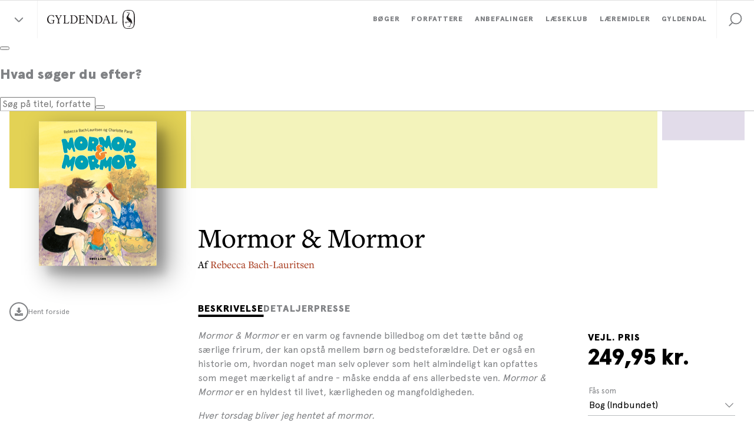

--- FILE ---
content_type: text/html; charset=utf-8
request_url: https://www.gyldendal.dk/produkter/mormor-mormor-9788763865517
body_size: 34553
content:


<!DOCTYPE html>
<html lang="da">
<head>
    <meta charset="utf-8" />
    <meta content="width=device-width, initial-scale=1.0" name="viewport" />

    <link rel="preconnect" href="https://use.typekit.net/" crossorigin>
    <link rel="preconnect" href="https://www.google-analytics.com" crossorigin>
    <link rel="preconnect" href="https://ssl.google-analytics.com" crossorigin>
    <link rel="preconnect" href="https://policy.app.cookieinformation.com" crossorigin>
    <link rel="preconnect" href="https://www.googletagmanager.com" crossorigin>

    <link rel="preload" href="/dist/styles/assets/fonts/ApercuPro-Black.woff2" as="font" type="font/woff2" crossorigin="anonymous" />
    <link rel="preload" href="/dist/styles/assets/fonts/ApercuPro.woff2" as="font" type="font/woff2" crossorigin="anonymous" />
    <link rel="stylesheet" href="https://use.typekit.net/mji3bcs.css" />
    <link rel="stylesheet" href="https://customer.cludo.com/assets/2045/13498/cludo-search-2025-colors.min.css" type="text/css">

    <script>
        var currentSite = "ClubGyldendalDk";
        var dataLayer = [{"IsLoggedIn":false}];
    </script>

    <link href="/dist/styles/themes/gyldendal-dk/css/styles.css?v=48289B410C8B5AF0A39E2720AC863B2A" rel="stylesheet" />

    
    
    <title>Mormor &amp; Mormor</title>

    <meta name="description" content="Mormor&#160;&amp;&#160;Mormor&#160;er en varm og favnende billedbog om det t&#230;tte b&#229;nd og s&#230;rlige frirum, der kan opst&#229; mellem b&#248;rn og bedstefor&#230;ldre. Det er ogs&#229; en historie om, hvordan noget man selv oplever som helt almindeligt kan opfattes som meget m&#230;rkeligt af andre - m&#229;ske endda af ens allerbedste ven. Mormor &amp; Mormor er en hyldest til livet, k&#230;rligheden og mangfoldigheden.
" />

    <link rel="canonical" href="https://www.gyldendal.dk/produkter/mormor-og-mormor-9788763865517" />



        <meta name="NumberOfPages" content="32" />
        <meta name="Height" content="256 mm" />
        <meta name="Width" content="212 mm" />
        <meta name="Thickness" content="9 mm" />
        <meta name="Weight" content="319 g" />
        <meta name="Format" content="Indbundet" />
        <meta name="Authors" content="Rebecca Bach-Lauritsen" />
        <meta name="Isbn" content="9788763865517" />
        <meta name="Edition" content="1" />
        <meta name="PublishDate" content="18.08.2020" />
        <meta name="CoverIllustrator" content="Charlotte Pardi" />
        <meta name="Genre" content="B&#248;rneb&#248;ger - 5-9 &#229;r" />
        <meta name="ContactPersonNameLabel" content="Presseafdelingen" />
        <meta name="EmailLabel" content="presse@gyldendal.dk" />
        <meta name="PhoneNumberLabel" content="33 75 55 55" />
        <meta name="AuthorProfileAndPhotoLabel" content="Rebecca Bach-Lauritsen" />

<link rel="icon" type="image/png" href="/-/media/standard/_gyldendal-dk/logoer/favicon_gyldendal-dk_16x16.png" sizes="16x16"><link rel="icon" type="image/png" href="/-/media/standard/_gyldendal-dk/logoer/favicon_gyldendal-dk_32x32.png" sizes="32x32"><link rel="icon" type="image/png" href="/-/media/standard/_gyldendal-dk/logoer/favicon_gyldendal-dk_96x96.png" sizes="96x96"><link rel="icon" type="image/png" href="/-/media/standard/_gyldendal-dk/logoer/favicon_gyldendal-dk_160x160.png" sizes="160x160"><link rel="icon" type="image/png" href="/-/media/standard/_gyldendal-dk/logoer/favicon_gyldendal-dk_196x196.png" sizes="196x196"><link rel="apple-touch-icon" sizes="57x57" href="/-/media/standard/_gyldendal-dk/logoer/apple-device-icon_gyldendal-dk_57x57.png" /><link rel="apple-touch-icon" sizes="60x60" href="/-/media/standard/_gyldendal-dk/logoer/apple-device-icon_gyldendal-dk_60x60.png" /><link rel="apple-touch-icon" sizes="72x72" href="/-/media/standard/_gyldendal-dk/logoer/apple-device-icon_gyldendal-dk_72x72.png" /><link rel="apple-touch-icon" sizes="76x76" href="/-/media/standard/_gyldendal-dk/logoer/apple-device-icon_gyldendal-dk_76x76.png" /><link rel="apple-touch-icon" sizes="114x114" href="/-/media/standard/_gyldendal-dk/logoer/apple-device-icon_gyldendal-dk_114x114.png" /><link rel="apple-touch-icon" sizes="120x120" href="/-/media/standard/_gyldendal-dk/logoer/apple-device-icon_gyldendal-dk_120x120.png" /><link rel="apple-touch-icon" sizes="144x144" href="/-/media/standard/_gyldendal-dk/logoer/apple-device-icon_gyldendal-dk_144x144.png" /><link rel="apple-touch-icon" sizes="152x152" href="/-/media/standard/_gyldendal-dk/logoer/apple-device-icon_gyldendal-dk_152x152.png" /><link rel="apple-touch-icon" sizes="180x180" href="/-/media/standard/_gyldendal-dk/logoer/apple-device-icon_gyldendal-dk_180x180.png" /><link rel="shortcut icon" href="/-/media/standard/_gyldendal-dk/logoer/favicon_gyldendal-dk_16x16.png" /><meta name="msapplication-TileImage" content="/-/media/standard/_gyldendal-dk/logoer/ms-app-icon_gyldendal-dk_144x144.png" />
    <meta property="og:title" content="Mormor &amp; Mormor" />
    <meta property="og:image" content="https://multimediaserver.gyldendal.dk/GyldendalDk/CoverFace/W200/9788763865517" />
    <meta property="og:description" content="Mormor&#160;&amp;&#160;Mormor&#160;er en varm og favnende billedbog om det t&#230;tte b&#229;nd og s&#230;rlige frirum, der kan opst&#229; mellem b&#248;rn og bedstefor&#230;ldre. Det er ogs&#229; en historie om, hvordan noget man selv oplever som helt almindeligt kan opfattes som meget m&#230;rkeligt af andre - m&#229;ske endda af ens allerbedste ven. Mormor &amp; Mormor er en hyldest til livet, k&#230;rligheden og mangfoldigheden.
" />
    <meta property="og:url" content="https://www.gyldendal.dk/produkter/mormor-og-mormor-9788763865517" />

    <meta name="google-site-verification" content="Z-wd1LnCzZHeudv9ihFEqIINUYTy_chEd0XRLJu-e8w" />

<!-- Google Tag Manager -->
<script>(function(w,d,s,l,i){w[l]=w[l]||[];w[l].push({'gtm.start':
new Date().getTime(),event:'gtm.js'});var f=d.getElementsByTagName(s)[0],
j=d.createElement(s),dl=l!='dataLayer'?'&l='+l:'';j.async=true;j.src=
'https://www.googletagmanager.com/gtm.js?id='+i+dl;f.parentNode.insertBefore(j,f);
})(window,document,'script','dataLayer','GTM-5F7MS8');</script>
<!-- End Google Tag Manager -->

<script>!function(e,t,a){var c,n=e.getElementsByTagName(t)[0];e.getElementById("lf-"+a)||((c=e.createElement(t)).id="lf-"+a,c.async=!0,c.src="https://popup.leadfamly.com/script/0a94dc9c000b6961355f0caa5de32ed0/popup.min.js",n.parentNode.insertBefore(c,n))}(document,"script","0a94dc9c000b6961355f0caa5de32ed0");</script>


<!-- Start of async iPaper Display API script -->
<script async>
(function(i,P,a,p,e,r){
if(i.getElementById(a=a+'-'+e))return;
r=i.querySelector(P).parentNode.appendChild(i.createElement(P));
r.id=a;r.async=1;r.src=p+'/'+e})
(window.document,'script','ipaper-display-api','https://display.ipaper.io/api/v2','MTY6MmRhMzNkODctMDEwMy00YjI1LWIyZTUtYjRkYTAyNTc4YTgz');
</script>
<!-- End of async iPaper Display API script -->

<!-- Start of Async iPaper Lead generation Code -->
<script>
(function(i,P,a,p,e,r){
var d=i.document,l=i.location,o=l.origin||(l.protocol+'//'+l.hostname),b=o+l.pathname+l.search;
if(d.getElementById(a=a+'-'+e))return;
r=d.querySelector(P).parentNode.appendChild(d.createElement(P));
r.id=a;r.async=1;r.src=p+(+new Date)+'/'+e+'.js'+'?iper='+encodeURIComponent(b)})
(window,'script','ipaper-embeds','https://embeds.ipaper.io/v2/','MTYtMzc1OS0zOTI5');
</script>
<!-- End of Async iPaper Lead generation Code -->
    


</head>
<body class="header-static ClubGyldendalDk ">
    
    <!-- TrustBox script --> <script type="text/javascript" src="//widget.trustpilot.com/bootstrap/v5/tp.widget.bootstrap.min.js" async></script> <!-- End TrustBox script -->

<script>!function(e,t,a){var c,n=e.getElementsByTagName(t)[0];e.getElementById("lf-"+a)||((c=e.createElement(t)).id="lf-"+a,c.async=!0,c.src="https://popup.campaign.playable.com/script/0a94dc9c000b6961355f0caa5de32ed0/popup.min.js",n.parentNode.insertBefore(c,n))}(document,"script","0a94dc9c000b6961355f0caa5de32ed0");</script>

    <div id="main-container">
        <header class="header-static">
            
            <div id="react_0HNIO387C50K0"><div class="navigation-wrapper"><div class="navigation-global-sites-wrapper"><div class="rah-static rah-static--height-zero accordion-rah-content" style="height:0;overflow:hidden" aria-hidden="true"><div class="navigation-global-sites-rah"><div class="navigation-global-sites"><a class="navigation-global-sites__logo-link"><img class="navigation-global-sites__logo" src="/-/media/standard/_gyldendal-dk/logoer/gyldendal_logo_sort_svg.svg" alt="Gyldendals Forlag" loading="lazy"/></a><div class="navigation-global-sites__rich-text content-rich-text"><p style="text-align: center;"><strong>Gyldendal-gruppen arbejder for at oplyse, inspirere og underholde gennem litteratur og l&aelig;remidler. Bes&oslash;g vores forskellige enheder her:</strong></p></div><div class="navigation-global-sites__site-list-wrapper"><div class="navigation-global-sites__site-list"><div class="navigation-global-sites__site-item"><a class="navigation-global-sites__site-link" href="https://gyldendal-uddannelse.dk/" target="_blank"><img class="navigation-global-sites__logo" src="/-/media/standard/_gyldendal-dk/logoer/logo_gyldendal_uddannelse_1.png" alt="Gyldendal Uddannelse" loading="lazy"/></a></div><div class="navigation-global-sites__site-item"><a class="navigation-global-sites__site-link" href="/laeseklub" target=""><img class="navigation-global-sites__logo" src="/-/media/standard/_gyldendal-dk/logoer/gd-laeseklub_logo-site.png" alt="Gyldendal Læseklub" loading="lazy"/></a></div><div class="navigation-global-sites__site-item"><a class="navigation-global-sites__site-link" href="https://studybox.dk/" target="_blank"><img class="navigation-global-sites__logo" src="/-/media/standard/_gyldendal-dk/logoer/logo_studybox.svg" alt="Studybox" loading="lazy"/></a></div><div class="navigation-global-sites__site-item"><a class="navigation-global-sites__site-link" href="https://gyldendal-elearning.dk" target="_blank"><img class="navigation-global-sites__logo" src="/-/media/standard/_gyldendal-dk/logoer/g_e-learning_rgb.png" alt="Gyldendal Elearning" loading="lazy"/></a></div><div class="navigation-global-sites__site-item"><a class="navigation-global-sites__site-link" href="https://systime.dk/" target="_blank"><img class="navigation-global-sites__logo" src="/-/media/standard/_gyldendal-dk/logoer/logo_systime.png" alt="Systime" loading="lazy"/></a></div><div class="navigation-global-sites__site-item"><a class="navigation-global-sites__site-link" href="https://hansreitzel.dk/" target="_blank"><img class="navigation-global-sites__logo" src="/-/media/standard/_gyldendal-dk/logoer/logo_hans_reitzel.svg" alt="Hans Reitzel" loading="lazy"/></a></div><div class="navigation-global-sites__site-item"><a class="navigation-global-sites__site-link" href="https://munksgaard.dk/" target="_blank"><img class="navigation-global-sites__logo" src="/-/media/standard/_gyldendal-dk/logoer/logo_munksgaard.svg" alt="Munksgaard" loading="lazy"/></a></div><div class="navigation-global-sites__site-item"><a class="navigation-global-sites__site-link" href="https://mentordanmark.dk" target="_blank"><img class="navigation-global-sites__logo" src="/-/media/standard/_gyldendal-dk/logoer/logo_mentordanmark_new.png" alt="MentorDanmark" loading="lazy"/></a></div></div></div></div></div></div></div><nav class="navigation" role="navigation" aria-label="navigation"><div class="navigation__inner"><button class="navigation-burger-button" type="button"><div class="navigation-burger-button__icon"><span></span><span></span><span></span></div></button><div class="navigation-site-logo"><button class="navigation-global-sites-button reset-button" type="button"><span></span><span></span></button><a class="navigation-site-logo__link" href="/"><img class="navigation-site-logo__img" src="/-/media/standard/_gyldendal-dk/logoer/gyldendal_logo_sort_svg.svg" alt="Gyldendals Forlag"/></a></div><div class="navigation-search navigation-search--mobile"><button class="navigation-search__link" role="button" title="Søg" tabindex="0" style="cursor:pointer;background-color:transparent;border:none"><svg viewBox="0 0 32 32" class="icon icon-32_search" preserveAspectRatio="xMidYMid"><use xmlns:xlink="http://www.w3.org/1999/xlink" xlink:href="#32_search"></use></svg></button></div><div class="navigation-links"><div class="navigation-search navigation-search--desktop"><button class="navigation-search__link" role="button" title="Søg" tabindex="0" style="cursor:pointer;background-color:transparent;border:none"><svg viewBox="0 0 32 32" class="icon icon-32_search" preserveAspectRatio="xMidYMid"><use xmlns:xlink="http://www.w3.org/1999/xlink" xlink:href="#32_search"></use></svg></button></div><div class="navigation-primary-links-wrapper"><ul class="navigation-primary-links"><li class="navigation-primary-links__list-item"><div class="navigation-dropdown"><div class="navigation-dropdown__togglewrap"><a href="/boeger" class="navigation-primary-links__link navigation-dropdown__link reset-a"><div class="navigation-primary-links__link-inner"><span>Bøger</span><div class="navigation-dropdown__indicator"><svg viewBox="0 0 32 32" class="icon icon-icon_16_arrow-down" preserveAspectRatio="xMidYMid"><use xmlns:xlink="http://www.w3.org/1999/xlink" xlink:href="#icon_16_arrow-down"></use></svg></div></div></a></div><div style="height:0;overflow:hidden" aria-hidden="true" class="rah-static rah-static--height-zero"><div><div class="navigation-dropdown__dropdown-wrapper"><div class="navigation-dropdown__dropdown"><div class="navigation-dropdown__section navigation-dropdown__section--spot"><div class="navigation-dropdown__section-header"><a class="navigation-dropdown__section-link" href="/anbefalinger/nyhedskatalog" target="">Nye udgivelser <svg viewBox="0 0 32 32" class="icon icon-icon_16_arrow-right-bold" preserveAspectRatio="xMidYMid"><use xmlns:xlink="http://www.w3.org/1999/xlink" xlink:href="#icon_16_arrow-right-bold"></use></svg></a></div><div class="navigation-spot"><div class="navigation-spot__content"><a href="/anbefalinger/nyhedskatalog" target=""><img src="/-/media/standard/_gyldendal-dk/grafik/magasiner/nyhedskatalog-feb-maj-2026.jpg?w=650" srcSet="
            /-/media/standard/_gyldendal-dk/grafik/magasiner/nyhedskatalog-feb-maj-2026.jpg?w=480 480w,
            /-/media/standard/_gyldendal-dk/grafik/magasiner/nyhedskatalog-feb-maj-2026.jpg?w=720 720w
        , 
            /-/media/standard/_gyldendal-dk/grafik/magasiner/nyhedskatalog-feb-maj-2026.jpg?w=550 550w,
            /-/media/standard/_gyldendal-dk/grafik/magasiner/nyhedskatalog-feb-maj-2026.jpg?w=825 825w
        , 
            /-/media/standard/_gyldendal-dk/grafik/magasiner/nyhedskatalog-feb-maj-2026.jpg?w=600 600w,
            /-/media/standard/_gyldendal-dk/grafik/magasiner/nyhedskatalog-feb-maj-2026.jpg?w=900 900w
        , 
            /-/media/standard/_gyldendal-dk/grafik/magasiner/nyhedskatalog-feb-maj-2026.jpg?w=650 650w,
            /-/media/standard/_gyldendal-dk/grafik/magasiner/nyhedskatalog-feb-maj-2026.jpg?w=975 975w
        " class="navigation-spot__img" alt="Nyhedskatalog" title="" sizes="(max-width: 1366px) calc((100vw - 64px) / 2), 650px" loading="lazy"/></a></div></div></div><div class="navigation-dropdown__section"><div class="navigation-dropdown__section-header"><a class="navigation-dropdown__section-link" href="/boeger">Bøger<svg viewBox="0 0 32 32" class="icon icon-icon_16_arrow-right-bold" preserveAspectRatio="xMidYMid"><use xmlns:xlink="http://www.w3.org/1999/xlink" xlink:href="#icon_16_arrow-right-bold"></use></svg></a></div><div class="navigation-list-wrapper" style="min-height:630px"><ul class="navigation-list"><li class="navigation-item level-0"><a class="navigation-item__link" href="/boeger/nyheder"><span>Nyheder</span></a></li><li class="navigation-item level-0"><a class="navigation-item__link" href="/boeger/kommende-boeger"><span>Kommende bøger</span></a></li><li class="navigation-item level-0"><a class="navigation-item__link" href="/boeger/bestsellere"><span>Bestsellere</span></a></li><li class="navigation-item level-0"><a class="navigation-item__link" href="/julekalender" target=""><span>Gyldendals julekalender for børn</span></a></li><li class="navigation-item level-0"><a class="navigation-item__link" href="/gaver" target=""><span>Gaveidéer</span></a></li><li class="navigation-item level-0"><div class="navigation-item__divider"><span>Skønlitteratur</span></div></li><li class="navigation-item level-0"><a class="navigation-item__link" href="/boeger/romaner"><span>Romaner</span></a></li><li class="navigation-item level-0"><a class="navigation-item__link" href="/boeger/underholdningslitteratur"><span>Underholdningslitteratur</span></a></li><li class="navigation-item level-0"><a class="navigation-item__link" href="/boeger/krimi"><span>Krimi </span></a></li><li class="navigation-item level-0"><a class="navigation-item__link" href="/boeger/klassikere"><span>Klassikere</span></a></li><li class="navigation-item level-0"><a class="navigation-item__link" href="/boeger/digte"><span>Digte</span></a></li><li class="navigation-item level-0"><a class="navigation-item__link" href="/boeger/noveller"><span>Noveller</span></a></li><li class="navigation-item level-0"><a class="navigation-item__link" href="/boeger/boerneboeger"><span>Børnebøger</span></a></li><li class="navigation-item level-0"><a class="navigation-item__link" href="/boeger/ungdomsboeger"><span>Ungdomsbøger</span></a></li><li class="navigation-item level-0"><a class="navigation-item__link" href="/boeger/romantik-og-erotik"><span>Romantik og erotik</span></a></li><li class="navigation-item level-0"><a class="navigation-item__link" href="/boeger/skala-serien"><span>Skala serien</span></a></li><li class="navigation-item level-0"><div class="navigation-item__divider"><span>Faglitteratur</span></div></li><li class="navigation-item level-0"><a class="navigation-item__link" href="/boeger/biografier"><span>Biografier</span></a></li><li class="navigation-item level-0"><a class="navigation-item__link" href="/boeger/historie"><span>Historie</span></a></li><li class="navigation-item level-0"><a class="navigation-item__link" href="/boeger/samfund-og-politik"><span>Samfund og politik</span></a></li><li class="navigation-item level-0"><a class="navigation-item__link" href="/boeger/kogeboeger"><span>Kogebøger</span></a></li><li class="navigation-item level-0"><a class="navigation-item__link" href="/boeger/sundhed-og-motion"><span>Sport, sundhed og motion</span></a></li><li class="navigation-item level-0"><a class="navigation-item__link" href="/boeger/spiritualitet"><span>Spiritualitet</span></a></li><li class="navigation-item level-0"><a class="navigation-item__link" href="/boeger/business"><span>Business</span></a></li><li class="navigation-item level-0"><a class="navigation-item__link" href="/boeger/kunst-kultur-og-design"><span>Kunst, kultur og design</span></a></li><li class="navigation-item level-0"><a class="navigation-item__link" href="/boeger/haveboeger"><span>Havebøger</span></a></li><li class="navigation-item level-0"><a class="navigation-item__link" href="/boeger/hobby-og-haandarbejde"><span>Hobby og håndarbejde</span></a></li><li class="navigation-item level-0"><a class="navigation-item__link" href="/boeger/natur-og-videnskab"><span>Natur, videnskab og populærvidenskab</span></a></li><li class="navigation-item level-0"><a class="navigation-item__link" href="/boeger/royal-laesning"><span>Kongehuset og de royale</span></a></li></ul></div></div></div></div></div></div></div></li><li class="navigation-primary-links__list-item"><a class="navigation-primary-links__link reset-a" href="/forfattere"><div class="navigation-primary-links__link-inner"><span>Forfattere</span></div></a></li><li class="navigation-primary-links__list-item"><div class="navigation-dropdown"><div class="navigation-dropdown__togglewrap"><a href="/anbefalinger" class="navigation-primary-links__link navigation-dropdown__link reset-a"><div class="navigation-primary-links__link-inner"><span>Anbefalinger</span><div class="navigation-dropdown__indicator"><svg viewBox="0 0 32 32" class="icon icon-icon_16_arrow-down" preserveAspectRatio="xMidYMid"><use xmlns:xlink="http://www.w3.org/1999/xlink" xlink:href="#icon_16_arrow-down"></use></svg></div></div></a></div><div style="height:0;overflow:hidden" aria-hidden="true" class="rah-static rah-static--height-zero"><div><div class="navigation-dropdown__dropdown-wrapper"><div class="navigation-dropdown__dropdown"><div class="navigation-dropdown__section navigation-dropdown__section--spot"><div class="navigation-dropdown__section-header"><a class="navigation-dropdown__section-link" href="/anbefalinger/magasin-fortaellinger" target="">Få inspiration til din næste læseoplevelse<svg viewBox="0 0 32 32" class="icon icon-icon_16_arrow-right-bold" preserveAspectRatio="xMidYMid"><use xmlns:xlink="http://www.w3.org/1999/xlink" xlink:href="#icon_16_arrow-right-bold"></use></svg></a></div><div class="navigation-spot"><div class="navigation-spot__content"><a href="/anbefalinger/magasin-fortaellinger" target=""><img src="/-/media/standard/_gyldendal-dk/grafik/magasiner/fortaellinger-magasin-efteraar-2025.jpg?w=650" srcSet="
            /-/media/standard/_gyldendal-dk/grafik/magasiner/fortaellinger-magasin-efteraar-2025.jpg?w=480 480w,
            /-/media/standard/_gyldendal-dk/grafik/magasiner/fortaellinger-magasin-efteraar-2025.jpg?w=720 720w
        , 
            /-/media/standard/_gyldendal-dk/grafik/magasiner/fortaellinger-magasin-efteraar-2025.jpg?w=550 550w,
            /-/media/standard/_gyldendal-dk/grafik/magasiner/fortaellinger-magasin-efteraar-2025.jpg?w=825 825w
        , 
            /-/media/standard/_gyldendal-dk/grafik/magasiner/fortaellinger-magasin-efteraar-2025.jpg?w=600 600w,
            /-/media/standard/_gyldendal-dk/grafik/magasiner/fortaellinger-magasin-efteraar-2025.jpg?w=900 900w
        , 
            /-/media/standard/_gyldendal-dk/grafik/magasiner/fortaellinger-magasin-efteraar-2025.jpg?w=650 650w,
            /-/media/standard/_gyldendal-dk/grafik/magasiner/fortaellinger-magasin-efteraar-2025.jpg?w=975 975w
        " class="navigation-spot__img" alt="Fortællinger" title="" sizes="(max-width: 1366px) calc((100vw - 64px) / 2), 650px" loading="lazy"/></a></div></div></div><div class="navigation-dropdown__section"><div class="navigation-dropdown__section-header"><a class="navigation-dropdown__section-link" href="/anbefalinger">Anbefalinger<svg viewBox="0 0 32 32" class="icon icon-icon_16_arrow-right-bold" preserveAspectRatio="xMidYMid"><use xmlns:xlink="http://www.w3.org/1999/xlink" xlink:href="#icon_16_arrow-right-bold"></use></svg></a></div><div class="navigation-list-wrapper" style="min-height:378px"><ul class="navigation-list"><li class="navigation-item level-0"><div class="navigation-item__divider"><span>Artikler og interviews</span></div></li><li class="navigation-item level-0"><a class="navigation-item__link" href="/anbefalinger/artikler"><span>Artikler</span></a></li><li class="navigation-item level-0"><a class="navigation-item__link" href="/anbefalinger/uddrag"><span>Læs et uddrag</span></a></li><li class="navigation-item level-0"><a class="navigation-item__link" href="/anbefalinger/interviews"><span>Forfatterinterviews</span></a></li><li class="navigation-item level-0"><a class="navigation-item__link" href="/anbefalinger/boganbefalinger"><span>Boganbefalinger</span></a></li><li class="navigation-item level-0"><div class="navigation-item__divider"><span>Flere anbefalinger</span></div></li><li class="navigation-item level-0"><a class="navigation-item__link" href="/anbefalinger/quiz-og-test"><span>Test din viden om bøger</span></a></li><li class="navigation-item level-0"><a class="navigation-item__link" href="/anbefalinger/kend-dine-klassikere"><span>Kend dine klassikere</span></a></li><li class="navigation-item level-0"><a class="navigation-item__link" href="/anbefalinger/prisvindende-litteratur"><span>Prisvindende litteratur</span></a></li><li class="navigation-item level-0"><a class="navigation-item__link" href="/anbefalinger/podcasts/bogstaveligt-talt-litteraturprogram" target=""><span>Bogstaveligt talt podcast</span></a></li><li class="navigation-item level-0"><a class="navigation-item__link" href="https://stream.gyldendal.dk/" target="_blank"><span>Gyldendal Stream</span></a></li><li class="navigation-item level-0"><div class="navigation-item__divider"><span>Magasiner</span></div></li><li class="navigation-item level-0"><a class="navigation-item__link" href="/anbefalinger/nyhedskatalog" target=""><span>Nyhedskatalog</span></a></li><li class="navigation-item level-0"><a class="navigation-item__link" href="/anbefalinger/magasin-fortaellinger"><span>Magasinet Fortællinger</span></a></li><li class="navigation-item level-0"><a class="navigation-item__link" href="/anbefalinger/magasin-boernefortaellinger"><span>Magasinet Børnefortællinger</span></a></li><li class="navigation-item level-0"><div class="navigation-item__divider"><span>Events</span></div></li><li class="navigation-item level-0"><a class="navigation-item__link" href="/events" target=""><span>Forfatterevents</span></a></li></ul></div></div></div></div></div></div></div></li><li class="navigation-primary-links__list-item"><div class="navigation-dropdown"><div class="navigation-dropdown__togglewrap"><a href="/laeseklub" class="navigation-primary-links__link navigation-dropdown__link reset-a"><div class="navigation-primary-links__link-inner"><span>Læseklub</span><div class="navigation-dropdown__indicator"><svg viewBox="0 0 32 32" class="icon icon-icon_16_arrow-down" preserveAspectRatio="xMidYMid"><use xmlns:xlink="http://www.w3.org/1999/xlink" xlink:href="#icon_16_arrow-down"></use></svg></div></div></a></div><div style="height:0;overflow:hidden" aria-hidden="true" class="rah-static rah-static--height-zero"><div><div class="navigation-dropdown__dropdown-wrapper"><div class="navigation-dropdown__dropdown"><div class="navigation-dropdown__section navigation-dropdown__section--spot"><div class="navigation-dropdown__section-header"><a class="navigation-dropdown__section-link" href="/Laeseklub" target="">Velkommen til Gyldendals Læseklub<svg viewBox="0 0 32 32" class="icon icon-icon_16_arrow-right-bold" preserveAspectRatio="xMidYMid"><use xmlns:xlink="http://www.w3.org/1999/xlink" xlink:href="#icon_16_arrow-right-bold"></use></svg></a></div><div class="navigation-spot"><div class="navigation-spot__content"><a href="/Laeseklub" target=""><img src="/-/media/standard/laeseklub/tilmeld_nyhedsbrev_600x400.jpg?w=650" srcSet="
            /-/media/standard/laeseklub/tilmeld_nyhedsbrev_600x400.jpg?w=480 480w,
            /-/media/standard/laeseklub/tilmeld_nyhedsbrev_600x400.jpg?w=720 720w
        , 
            /-/media/standard/laeseklub/tilmeld_nyhedsbrev_600x400.jpg?w=550 550w,
            /-/media/standard/laeseklub/tilmeld_nyhedsbrev_600x400.jpg?w=825 825w
        , 
            /-/media/standard/laeseklub/tilmeld_nyhedsbrev_600x400.jpg?w=600 600w,
            /-/media/standard/laeseklub/tilmeld_nyhedsbrev_600x400.jpg?w=900 900w
        , 
            /-/media/standard/laeseklub/tilmeld_nyhedsbrev_600x400.jpg?w=650 650w,
            /-/media/standard/laeseklub/tilmeld_nyhedsbrev_600x400.jpg?w=975 975w
        " class="navigation-spot__img" alt="" title="" sizes="(max-width: 1366px) calc((100vw - 64px) / 2), 650px" loading="lazy"/></a></div></div></div><div class="navigation-dropdown__section"><div class="navigation-dropdown__section-header"><a class="navigation-dropdown__section-link" href="/laeseklub">Læseklub<svg viewBox="0 0 32 32" class="icon icon-icon_16_arrow-right-bold" preserveAspectRatio="xMidYMid"><use xmlns:xlink="http://www.w3.org/1999/xlink" xlink:href="#icon_16_arrow-right-bold"></use></svg></a></div><div class="navigation-list-wrapper" style="min-height:84px"><ul class="navigation-list"><li class="navigation-item level-0"><a class="navigation-item__link" href="/Laeseklub" target=""><span>Om Gyldendals Læseklub</span></a></li><li class="navigation-item level-0"><a class="navigation-item__link" href="/laeseklub/laeseklubbens-tilbud"><span>Aktuelle tilbud og fordele</span></a></li><li class="navigation-item level-0"><a class="navigation-item__link" href="/laeseklub/tilmeld-laeseklubbens-nyhedsbrev"><span>Bliv medlem af Læseklubben</span></a></li><li class="navigation-item level-0"><a class="navigation-item__link" href="/laeseklub/inspiration-til-din-laesekreds"><span>Inspiration til din læsekreds</span></a></li></ul></div></div></div></div></div></div></div></li><li class="navigation-primary-links__list-item"><a class="navigation-primary-links__link reset-a" href="/laeremidler"><div class="navigation-primary-links__link-inner"><span>Læremidler</span></div></a></li><li class="navigation-primary-links__list-item"><div class="navigation-dropdown"><div class="navigation-dropdown__togglewrap"><a href="/gyldendal" class="navigation-primary-links__link navigation-dropdown__link reset-a"><div class="navigation-primary-links__link-inner"><span>Gyldendal</span><div class="navigation-dropdown__indicator"><svg viewBox="0 0 32 32" class="icon icon-icon_16_arrow-down" preserveAspectRatio="xMidYMid"><use xmlns:xlink="http://www.w3.org/1999/xlink" xlink:href="#icon_16_arrow-down"></use></svg></div></div></a></div><div style="height:0;overflow:hidden" aria-hidden="true" class="rah-static rah-static--height-zero"><div><div class="navigation-dropdown__dropdown-wrapper"><div class="navigation-dropdown__dropdown"><div class="navigation-dropdown__section navigation-dropdown__section--spot"><div class="navigation-dropdown__section-header"><a class="navigation-dropdown__section-link" href="/laes" target="">Skab læseglæde<svg viewBox="0 0 32 32" class="icon icon-icon_16_arrow-right-bold" preserveAspectRatio="xMidYMid"><use xmlns:xlink="http://www.w3.org/1999/xlink" xlink:href="#icon_16_arrow-right-bold"></use></svg></a></div><div class="navigation-spot"><div class="navigation-spot__content"><a href="/laes" target=""><img src="/-/media/standard/_gyldendal-dk/kategorisider/laes/gyldendal-laes-teaser.jpg?w=650" srcSet="
            /-/media/standard/_gyldendal-dk/kategorisider/laes/gyldendal-laes-teaser.jpg?w=480 480w,
            /-/media/standard/_gyldendal-dk/kategorisider/laes/gyldendal-laes-teaser.jpg?w=720 720w
        , 
            /-/media/standard/_gyldendal-dk/kategorisider/laes/gyldendal-laes-teaser.jpg?w=550 550w,
            /-/media/standard/_gyldendal-dk/kategorisider/laes/gyldendal-laes-teaser.jpg?w=825 825w
        , 
            /-/media/standard/_gyldendal-dk/kategorisider/laes/gyldendal-laes-teaser.jpg?w=600 600w,
            /-/media/standard/_gyldendal-dk/kategorisider/laes/gyldendal-laes-teaser.jpg?w=900 900w
        , 
            /-/media/standard/_gyldendal-dk/kategorisider/laes/gyldendal-laes-teaser.jpg?w=650 650w,
            /-/media/standard/_gyldendal-dk/kategorisider/laes/gyldendal-laes-teaser.jpg?w=975 975w
        " class="navigation-spot__img" alt="Læsning" title="" sizes="(max-width: 1366px) calc((100vw - 64px) / 2), 650px" loading="lazy"/></a></div></div></div><div class="navigation-dropdown__section"><div class="navigation-dropdown__section-header"><a class="navigation-dropdown__section-link" href="/gyldendal">Gyldendal<svg viewBox="0 0 32 32" class="icon icon-icon_16_arrow-right-bold" preserveAspectRatio="xMidYMid"><use xmlns:xlink="http://www.w3.org/1999/xlink" xlink:href="#icon_16_arrow-right-bold"></use></svg></a></div><div class="navigation-list-wrapper" style="min-height:462px"><ul class="navigation-list"><li class="navigation-item level-0"><div class="navigation-item__divider"><span>Kontakt forlaget</span></div></li><li class="navigation-item level-0"><a class="navigation-item__link" href="/gyldendal/kontakt"><span>Kontakt os</span></a></li><li class="navigation-item level-0"><a class="navigation-item__link" href="/gyldendal/indsend-manuskript"><span>Indsend manuskript</span></a></li><li class="navigation-item level-0"><a class="navigation-item__link" href="/gyldendal/karriere-i-gyldendal"><span>Job i Gyldendal</span></a></li><li class="navigation-item level-0"><div class="navigation-item__divider"><span>Presse</span></div></li><li class="navigation-item level-0"><a class="navigation-item__link" href="/gyldendal/presseservice"><span>Find pressemateriale</span></a></li><li class="navigation-item level-0"><a class="navigation-item__link" href="/gyldendal/presseservice/kontakt-presse" target=""><span>Kontakt presse</span></a></li><li class="navigation-item level-0"><div class="navigation-item__divider"><span>Om forlaget</span></div></li><li class="navigation-item level-0"><a class="navigation-item__link" href="/gyldendal/moed-redaktionerne"><span>Mød redaktionerne</span></a></li><li class="navigation-item level-0"><a class="navigation-item__link" href="https://www.gyldendalgroupagency.dk/" target="_blank"><span>Gyldendal Group Agency</span></a></li><li class="navigation-item level-0"><a class="navigation-item__link" href="/gyldendal/salg-marketing-og-presse"><span>Salg, Marketing og Presse</span></a></li><li class="navigation-item level-0"><div class="navigation-item__divider"><span>Tæt på forlaget</span></div></li><li class="navigation-item level-0"><a class="navigation-item__link" href="/gyldendal/nyt-fra-gyldendal"><span>Nyt fra Gyldendal</span></a></li><li class="navigation-item level-0"><a class="navigation-item__link" href="/laes" target=""><span>Skab læseglæde</span></a></li><li class="navigation-item level-0"><a class="navigation-item__link" href="/nyhedsbrev" target=""><span>Nyhedsbreve</span></a></li><li class="navigation-item level-0"><div class="navigation-item__divider"><span>Gyldendal-gruppen</span></div></li><li class="navigation-item level-0"><a class="navigation-item__link" href="/gyldendal/om-gyldendal-gruppen"><span>Om Gyldendal-gruppen</span></a></li><li class="navigation-item level-0"><a class="navigation-item__link" href="/gyldendal/samfundsansvar"><span>Samfundsansvar</span></a></li><li class="navigation-item level-0"><a class="navigation-item__link" href="/gyldendal/principper-for-ytringsfrihed"><span>Principper for ytringsfrihed</span></a></li><li class="navigation-item level-0"><a class="navigation-item__link" href="https://royaltyportal.gyldendal.dk/" target="_blank"><span>Royaltysite</span></a></li><li class="navigation-item level-0"><a class="navigation-item__link" href="https://ir.gyldendal.dk/da" target="_blank"><span>Investor</span></a></li></ul></div></div></div></div></div></div></div></li></ul></div></div></div><div class="cludo-nav-search" id="cludo-nav-search" aria-hidden="true"><button class="cludo-nav-search__close" aria-label="Luk overlay"><span></span><span></span></button><div class="cludo-nav-search__inner"><h2>Hvad søger du efter?</h2><form class="cludo-nav-search__form" role="search" action="javascript:void(0)"><input type="search" class="cludo-nav-search__input" title="Søg på titel, forfatter eller emne" name="searchrequest" autoComplete="off" placeholder="Søg på titel, forfatter eller emne" aria-autocomplete="list" aria-haspopup="true" aria-expanded="false"/><button type="submit" title="Søg her" class="cludo-nav-search__button" aria-label="Søg her"></button></form></div><div class="cludo-nav-search__suggestions"><div class="cludo-nav-search__suggestions-container"></div></div></div></nav></div></div><script type='application/json' data-react-setup>{"component":"GBK.views.Navigation","domId":"react_0HNIO387C50K0","props":{"contextModel":{"navigationPrimaryLinksConfig":{"links":[{"type":"submenu","label":"Bøger","url":"/boeger","spotContent":{"url":"/anbefalinger/nyhedskatalog","target":"","label":"Nye udgivelser ","imgTitle":"","imgAlt":"Nyhedskatalog","imgSrc":"/-/media/standard/_gyldendal-dk/grafik/magasiner/nyhedskatalog-feb-maj-2026.jpg"},"links":[{"type":"link","label":"Nyheder","url":"/boeger/nyheder"},{"type":"link","label":"Kommende bøger","url":"/boeger/kommende-boeger"},{"type":"link","label":"Bestsellere","url":"/boeger/bestsellere"},{"type":"link","label":"Gyldendals julekalender for børn","url":"/julekalender","target":""},{"type":"link","label":"Gaveidéer","url":"/gaver","target":""},{"type":"divider","label":"Skønlitteratur","url":"/gyldendal/skoenlitteratur","target":""},{"type":"link","label":"Romaner","url":"/boeger/romaner"},{"type":"link","label":"Underholdningslitteratur","url":"/boeger/underholdningslitteratur"},{"type":"link","label":"Krimi ","url":"/boeger/krimi"},{"type":"link","label":"Klassikere","url":"/boeger/klassikere"},{"type":"link","label":"Digte","url":"/boeger/digte"},{"type":"link","label":"Noveller","url":"/boeger/noveller"},{"type":"link","label":"Børnebøger","url":"/boeger/boerneboeger","links":[{"type":"link","label":"Litteraturguides","url":"/boeger/boerneboeger/litteraturguides"}]},{"type":"link","label":"Ungdomsbøger","url":"/boeger/ungdomsboeger","links":[{"type":"link","label":"Ungdomsfantasy","url":"/boeger/ungdomsboeger/ungdomsfantasy"},{"type":"link","label":"Dystopi","url":"/boeger/ungdomsboeger/dystopi"},{"type":"link","label":"Romance for unge","url":"/boeger/ungdomsboeger/romance-for-unge"},{"type":"link","label":"Diversitet og ungdom","url":"/boeger/ungdomsboeger/diversitet-og-ungdom"},{"type":"link","label":"Young adult","url":"/boeger/ungdomsboeger/young-adult"}]},{"type":"link","label":"Romantik og erotik","url":"/boeger/romantik-og-erotik","links":[{"type":"link","label":"Historisk romance","url":"/boeger/romantik-og-erotik/historisk-romance"},{"type":"link","label":"Romantiske komedier","url":"/boeger/romantik-og-erotik/romantiske-komedier"},{"type":"link","label":"Erotisk fiktion","url":"/boeger/romantik-og-erotik/erotisk-fiktion"},{"type":"link","label":"Romantisk krimi","url":"/boeger/romantik-og-erotik/romantisk-krimi"},{"type":"link","label":"Alle bøger fra Flamingo","url":"/boeger/romantik-og-erotik/alle-boeger-fra-flamingo"},{"type":"link","label":"Forfattere","url":"/boeger/romantik-og-erotik/forfattere"},{"type":"link","label":"Contemporary romance","url":"/boeger/romantik-og-erotik/contemporary-romance"},{"type":"link","label":"New adult","url":"/boeger/romantik-og-erotik/new-adult"},{"type":"link","label":"Sportsromance","url":"/boeger/romantik-og-erotik/sportsromance"},{"type":"link","label":"Young adult","url":"/boeger/romantik-og-erotik/young-adult"},{"type":"link","label":"Serier","url":"/boeger/romantik-og-erotik/serier"}]},{"type":"link","label":"Skala serien","url":"/boeger/skala-serien"},{"type":"divider","label":"Faglitteratur","url":"/boeger/faglitteratur"},{"type":"link","label":"Biografier","url":"/boeger/biografier"},{"type":"link","label":"Historie","url":"/boeger/historie"},{"type":"link","label":"Samfund og politik","url":"/boeger/samfund-og-politik"},{"type":"link","label":"Kogebøger","url":"/boeger/kogeboeger"},{"type":"link","label":"Sport, sundhed og motion","url":"/boeger/sundhed-og-motion"},{"type":"link","label":"Spiritualitet","url":"/boeger/spiritualitet","links":[{"type":"link","label":"Krop og sind","url":"/boeger/spiritualitet/krop-og-sind"},{"type":"link","label":"Meditation og mindfulness","url":"/boeger/spiritualitet/meditation-og-mindfulness"},{"type":"link","label":"Personlig udvikling","url":"/boeger/spiritualitet/personlig-udvikling"},{"type":"link","label":"Religion og filosofi","url":"/boeger/spiritualitet/religion-og-filosofi"},{"type":"link","label":"Sundhed og healing","url":"/boeger/spiritualitet/sundhed-og-healing"},{"type":"link","label":"Lad universet guide dig","url":"/boeger/spiritualitet/lad-universet-guide-dig"}]},{"type":"link","label":"Business","url":"/boeger/business"},{"type":"link","label":"Kunst, kultur og design","url":"/boeger/kunst-kultur-og-design"},{"type":"link","label":"Havebøger","url":"/boeger/haveboeger"},{"type":"link","label":"Hobby og håndarbejde","url":"/boeger/hobby-og-haandarbejde"},{"type":"link","label":"Natur, videnskab og populærvidenskab","url":"/boeger/natur-og-videnskab"},{"type":"link","label":"Kongehuset og de royale","url":"/boeger/royal-laesning"}]},{"type":"link","label":"Forfattere","url":"/forfattere"},{"type":"submenu","label":"Anbefalinger","url":"/anbefalinger","spotContent":{"url":"/anbefalinger/magasin-fortaellinger","target":"","label":"Få inspiration til din næste læseoplevelse","imgTitle":"","imgAlt":"Fortællinger","imgSrc":"/-/media/standard/_gyldendal-dk/grafik/magasiner/fortaellinger-magasin-efteraar-2025.jpg"},"links":[{"type":"divider","label":"Artikler og interviews","url":"/anbefalinger/artikler-og-interviews"},{"type":"link","label":"Artikler","url":"/anbefalinger/artikler"},{"type":"link","label":"Læs et uddrag","url":"/anbefalinger/uddrag"},{"type":"link","label":"Forfatterinterviews","url":"/anbefalinger/interviews"},{"type":"link","label":"Boganbefalinger","url":"/anbefalinger/boganbefalinger"},{"type":"divider","label":"Flere anbefalinger","url":"/anbefalinger/anbefalinger"},{"type":"link","label":"Test din viden om bøger","url":"/anbefalinger/quiz-og-test"},{"type":"link","label":"Kend dine klassikere","url":"/anbefalinger/kend-dine-klassikere","links":[{"type":"link","label":"Find den rette klassiker","url":"/anbefalinger/kend-dine-klassikere/find-den-rette-klassiker"}]},{"type":"link","label":"Prisvindende litteratur","url":"/anbefalinger/prisvindende-litteratur"},{"type":"link","label":"Bogstaveligt talt podcast","url":"/anbefalinger/podcasts/bogstaveligt-talt-litteraturprogram","target":""},{"type":"link","label":"Gyldendal Stream","url":"https://stream.gyldendal.dk/","target":"_blank","links":[{"type":"link","label":"Litterært Slow Down TV","url":"/anbefalinger/gyldendal-stream/litteraert-slow-down-tv"}]},{"type":"divider","label":"Magasiner","url":"/anbefalinger/magasiner"},{"type":"link","label":"Nyhedskatalog","url":"/anbefalinger/nyhedskatalog","target":""},{"type":"link","label":"Magasinet Fortællinger","url":"/anbefalinger/magasin-fortaellinger"},{"type":"link","label":"Magasinet Børnefortællinger","url":"/anbefalinger/magasin-boernefortaellinger"},{"type":"divider","label":"Events","url":"/anbefalinger/events"},{"type":"link","label":"Forfatterevents","url":"/events","target":""}]},{"type":"submenu","label":"Læseklub","url":"/laeseklub","spotContent":{"url":"/Laeseklub","target":"","label":"Velkommen til Gyldendals Læseklub","imgTitle":"","imgAlt":"","imgSrc":"/-/media/standard/laeseklub/tilmeld_nyhedsbrev_600x400.jpg"},"links":[{"type":"link","label":"Om Gyldendals Læseklub","url":"/Laeseklub","target":""},{"type":"link","label":"Aktuelle tilbud og fordele","url":"/laeseklub/laeseklubbens-tilbud"},{"type":"link","label":"Bliv medlem af Læseklubben","url":"/laeseklub/tilmeld-laeseklubbens-nyhedsbrev"},{"type":"link","label":"Inspiration til din læsekreds","url":"/laeseklub/inspiration-til-din-laesekreds"}]},{"type":"link","label":"Læremidler","url":"/laeremidler"},{"type":"submenu","label":"Gyldendal","url":"/gyldendal","spotContent":{"url":"/laes","target":"","label":"Skab læseglæde","imgTitle":"","imgAlt":"Læsning","imgSrc":"/-/media/standard/_gyldendal-dk/kategorisider/laes/gyldendal-laes-teaser.jpg"},"links":[{"type":"divider","label":"Kontakt forlaget","url":"/gyldendal/kontakt-forlaget"},{"type":"link","label":"Kontakt os","url":"/gyldendal/kontakt"},{"type":"link","label":"Indsend manuskript","url":"/gyldendal/indsend-manuskript"},{"type":"link","label":"Job i Gyldendal","url":"/gyldendal/karriere-i-gyldendal"},{"type":"divider","label":"Presse","url":"/gyldendal/presse"},{"type":"link","label":"Find pressemateriale","url":"/gyldendal/presseservice","links":[{"type":"link","label":"Pressemeddelser","url":"/gyldendal/presseservice/pressemeddelser"}]},{"type":"link","label":"Kontakt presse","url":"/gyldendal/presseservice/kontakt-presse","target":""},{"type":"divider","label":"Om forlaget","url":"/gyldendal/om-forlaget"},{"type":"link","label":"Mød redaktionerne","url":"/gyldendal/moed-redaktionerne"},{"type":"link","label":"Gyldendal Group Agency","url":"https://www.gyldendalgroupagency.dk/","target":"_blank"},{"type":"link","label":"Salg, Marketing og Presse","url":"/gyldendal/salg-marketing-og-presse"},{"type":"divider","label":"Tæt på forlaget","url":"/gyldendal/taet-paa-forlaget"},{"type":"link","label":"Nyt fra Gyldendal","url":"/gyldendal/nyt-fra-gyldendal"},{"type":"link","label":"Skab læseglæde","url":"/laes","target":""},{"type":"link","label":"Nyhedsbreve","url":"/nyhedsbrev","target":""},{"type":"divider","label":"Gyldendal-gruppen","url":"/gyldendal/gyldendal-gruppen"},{"type":"link","label":"Om Gyldendal-gruppen","url":"/gyldendal/om-gyldendal-gruppen"},{"type":"link","label":"Samfundsansvar","url":"/gyldendal/samfundsansvar"},{"type":"link","label":"Principper for ytringsfrihed","url":"/gyldendal/principper-for-ytringsfrihed"},{"type":"link","label":"Royaltysite","url":"https://royaltyportal.gyldendal.dk/","target":"_blank"},{"type":"link","label":"Investor","url":"https://ir.gyldendal.dk/da","target":"_blank"}]}]},"navigationGlobalSitesConfig":{"logoAlt":"Gyldendals Forlag","logoSrc":"/-/media/standard/_gyldendal-dk/logoer/gyldendal_logo_sort_svg.svg","richText":"<p style=\"text-align: center;\"><strong>Gyldendal-gruppen arbejder for at oplyse, inspirere og underholde gennem litteratur og l&aelig;remidler. Bes&oslash;g vores forskellige enheder her:</strong></p>","sites":[{"logoAlt":"Gyldendal Uddannelse","logoSrc":"/-/media/standard/_gyldendal-dk/logoer/logo_gyldendal_uddannelse_1.png","logoLinkUrl":"https://gyldendal-uddannelse.dk/","logoLinkTarget":"_blank"},{"logoAlt":"Gyldendal Læseklub","logoSrc":"/-/media/standard/_gyldendal-dk/logoer/gd-laeseklub_logo-site.png","logoLinkUrl":"/laeseklub","logoLinkTarget":""},{"logoAlt":"Studybox","logoSrc":"/-/media/standard/_gyldendal-dk/logoer/logo_studybox.svg","logoLinkUrl":"https://studybox.dk/","logoLinkTarget":"_blank"},{"logoAlt":"Gyldendal Elearning","logoSrc":"/-/media/standard/_gyldendal-dk/logoer/g_e-learning_rgb.png","logoLinkUrl":"https://gyldendal-elearning.dk","logoLinkTarget":"_blank"},{"logoAlt":"Systime","logoSrc":"/-/media/standard/_gyldendal-dk/logoer/logo_systime.png","logoLinkUrl":"https://systime.dk/","logoLinkTarget":"_blank"},{"logoAlt":"Hans Reitzel","logoSrc":"/-/media/standard/_gyldendal-dk/logoer/logo_hans_reitzel.svg","logoLinkUrl":"https://hansreitzel.dk/","logoLinkTarget":"_blank"},{"logoAlt":"Munksgaard","logoSrc":"/-/media/standard/_gyldendal-dk/logoer/logo_munksgaard.svg","logoLinkUrl":"https://munksgaard.dk/","logoLinkTarget":"_blank"},{"logoAlt":"MentorDanmark","logoSrc":"/-/media/standard/_gyldendal-dk/logoer/logo_mentordanmark_new.png","logoLinkUrl":"https://mentordanmark.dk","logoLinkTarget":"_blank"}]},"navigationSiteLogoConfig":{"logoLinkUrl":"/","logoAlt":"Gyldendals Forlag","logoSrc":"/-/media/standard/_gyldendal-dk/logoer/gyldendal_logo_sort_svg.svg"},"basketCount":0,"navigationSearchConfig":{"searchPageUrl":"https://www.gyldendal.dk/soeg","navigationSearchLabel":"Søg"},"navigationSearchOverlayConfig":{"title":"Hvad søger du efter?","inputTitle":"Søg på titel, forfatter eller emne","searchText":"Søg her","suggestions":[]},"isLoggedIn":false}}}</script>
        </header>
        <main id="main-content">
            
            
            
            <div id="react_0HNIO387C50K1"><div class="product-details work-details"><div class="product-details__hero-wrapper"><div class="product-hero"><div class="product-hero__image-container"><div class="product-hero-background theme-bg-secondary"></div><div class="product-hero__graphics"></div></div><div class="product-hero__gallery-container"><div class="product-hero-background theme-bg-tertiary"></div><div class="product-hero__graphics"></div></div><div class="product-hero__box"><div class="product-hero-background theme-bg-quaternary"></div></div></div></div><div class="product-details__info-grid product-details__title-container"><div class="product-details__action-wrapper"></div><div class="product-details__title-wrapper product-details__info-wrapper"><h1 class="product-details__title h1-style">Mormor &amp; Mormor</h1><div class="product-authors product-details__product-authors">Af <a href="/forfattere/rebecca-bach-lauritsen-F81554" title="Rebecca Bach-Lauritsen" class="product-authors__item">Rebecca Bach-Lauritsen</a></div></div></div><div class="product-details__info-grid product-details__content-container"><div class="product-details__action-wrapper"><div class="product-details__action-button-wrapper"><a href="https://multimediaserver.gyldendal.dk/GyldendalDk/CoverFace/WH_Original/9788763865517" class="icon-link" target="_blank"><span class="icon-link--icon-wrapper"><svg viewBox="0 0 32 32" class="icon-link--icon icon icon-icon_download" preserveAspectRatio="xMidYMid"><use xmlns:xlink="http://www.w3.org/1999/xlink" xlink:href="#icon_download"></use></svg></span><span class="icon-link--text">Hent forside</span></a></div></div><div class="product-details__info-wrapper"><div class="product-details__content-wrapper"><div class="product-description"><div class="tabs product-description__tabs"><div class="tab-menu"><button class="tab-menu__button tab-menu__button--isSelected" type="button">Beskrivelse</button><button class="tab-menu__button" type="button">Detaljer</button><button class="tab-menu__button" type="button">Presse </button></div><div class="tab-content-container"><div class="tab-content tab-content--isCurrent"><div class="product-description__container show-more show-more--hasOverflow show-more--isClosed"><div style="height:335px;overflow:hidden" aria-hidden="false" class="rah-static rah-static--height-specific"><div><div><div class="product-description__rich-text content-rich-text"><p class="RAP"><em class="RAP">Mormor & Mormor</em> er en varm og favnende billedbog om det tætte bånd og særlige frirum, der kan opstå mellem børn og bedsteforældre. Det er også en historie om, hvordan noget man selv oplever som helt almindeligt kan opfattes som meget mærkeligt af andre - måske endda af ens allerbedste ven. <em class="RAP">Mormor & Mormor</em> er en hyldest til livet, kærligheden og mangfoldigheden.</p>

<p class="RAP"><em class="RAP">Hver torsdag bliver jeg hentet af mormor.</em></p>

<p class="RAP"><em class="RAP">Eller mormor.</em></p>

<p class="RAP"><em class="RAP">Mormor kan finde på at komme på løbehjul.</em></p>

<p class="RAP"><em class="RAP">Mormor kommer i den gule bil.</em></p>

<p class="RAP"><em class="RAP">Mormor er frisk på pomfritter og sodavand.</em></p>

<p class="RAP"><em class="RAP">Det er mormor ikke.</em></p>

<p class="RAP"><em class="RAP">På en måde kan jeg bedst lide mormor.</em></p>

<p class="RAP"><em class="RAP">Men sådan kan man alligevel ikke sige det.</em></p>

<p class="RAP"><em class="RAP">Mormor kan bedst lide mig, og det kan mormor også, det ved jeg.</em></p>

<p class="RAP"> </p>

<p class="RAP"><strong class="RAP">Pressen skriver:</strong></p>

<p class="RAP">"[...] sproglegen og humoren har fået lov at fylde. [...] Bogen fejrer generelt en varm og ligeværdig relation mellem bedstemødre og børnebørn, og Charlotte Pardis karakteristiske satireagtige fremstilling ... bidrager til den hyggelige, men lidet sentimentale stemning.."<br class="RAP" />
<em class="RAP">- Weekendavisen</em></p>

<p class="RAP">"Rebecca Bach-Lauritsen har et særligt talent for at skrive både sprudlende og følsomt om det, der kan knuge i en barnemave. I "Mormor & mormor" formår hun sammen med illustrator Charlotte Pardi at skabe en vidunderligt farverig fortælling om det helt særlige bånd, der kan være mellem børn og deres bedsteforældre."<br class="RAP" />
<em class="RAP">- 5 stjerner i Jyllands-Posten</em></p>

<p class="RAP">"[...] når Rebecca Bach-Lauritsen spidsfindigt slår krøller på sproget og Charlotte Pardi illustrerer med bred pensel, så bliver historien til en kærlighedserklæring til livet, mangfoldigheden og ja, kærligheden [...] <em class="RAP">Mormor & Mormor</em> er en lækker sag, som sprudler af glæde og liv. Den anbefales til børnehavebarnet og op i indskolingen."<br class="RAP" />
<em class="RAP">- Instagramprofilen @bogoplevelsen</em></p>

<p class="RAP"><em class="RAP">"</em>Det her er en bog om den helt særlige relation, der kan være mellem barnebarn og bedsteforældre. Den totale tryghed, der opstår, når der øses med kærlighed i rigelige mængder. Illustrationerne skaber en ganske særlig varme, og man har simpelthen lyst til at krybe direkte ind i bogen."<br class="RAP" />
<em class="RAP">- Instagramprofilen @mitbogskab</em></p>

<p class="RAP"><em class="RAP">"</em>Der skal nok blive stillet nogle spørgsmål, når <em class="RAP">Mormor og mormor</em> bliver læst op. Men de besvarer sig selv i bogens løb, [...] de er godt fundet på og leveret med humør og hjertevarme. Sådan som det skal være!"<br class="RAP" />
<em class="RAP">- 5 hjerter i Politiken</em></p>

<p class="RAP"><em class="RAP">"</em>"Mormor og mormor er den smukkeste kærlighedshistorie. [...] Rebecca Bach-Lauritsen skriver som en længe ventet sommerbrise, og har skrevet en klassiker, som man kun kan knuselske."<br class="RAP" />
<em class="RAP">- Instagramprofilen @boernebogsnoerd</em></p>
</div></div></div></div><button class="show-more-button">Vis mere</button></div></div><div class="tab-content"><div class="specifications-list"><ul class="specifications-list__list"><li class="specifications-list__list-item"><span class="specifications-list__list-item-key">Antal sider</span><span class="specifications-list__list-item-value"><span data-key="Antalsider-0">32</span></span></li><li class="specifications-list__list-item"><span class="specifications-list__list-item-key">Højde</span><span class="specifications-list__list-item-value"><span data-key="Højde-0">256 mm</span></span></li><li class="specifications-list__list-item"><span class="specifications-list__list-item-key">Bredde</span><span class="specifications-list__list-item-value"><span data-key="Bredde-0">212 mm</span></span></li><li class="specifications-list__list-item"><span class="specifications-list__list-item-key">Dybde</span><span class="specifications-list__list-item-value"><span data-key="Dybde-0">9 mm</span></span></li><li class="specifications-list__list-item"><span class="specifications-list__list-item-key">Vægt</span><span class="specifications-list__list-item-value"><span data-key="Vægt-0">319 g</span></span></li><li class="specifications-list__list-item"><span class="specifications-list__list-item-key">Format</span><span class="specifications-list__list-item-value"><span data-key="Format-0">Indbundet</span></span></li><li class="specifications-list__list-item"><span class="specifications-list__list-item-key">Forfatter</span><span class="specifications-list__list-item-value"><a href="/forfattere/rebecca-bach-lauritsen-F81554" data-key="Forfatter-0">Rebecca Bach-Lauritsen</a></span></li><li class="specifications-list__list-item"><span class="specifications-list__list-item-key">ISBN</span><span class="specifications-list__list-item-value"><span data-key="ISBN-0">9788763865517</span></span></li><li class="specifications-list__list-item"><span class="specifications-list__list-item-key">Udgave</span><span class="specifications-list__list-item-value"><span data-key="Udgave-0">1</span></span></li><li class="specifications-list__list-item"><span class="specifications-list__list-item-key">Udgivelsesdato</span><span class="specifications-list__list-item-value"><span data-key="Udgivelsesdato-0">18.08.2020</span></span></li><li class="specifications-list__list-item"><span class="specifications-list__list-item-key">Omslagsgrafiker</span><span class="specifications-list__list-item-value"><span data-key="Omslagsgrafiker-0">Charlotte Pardi</span></span></li><li class="specifications-list__list-item"><span class="specifications-list__list-item-key">Genre</span><span class="specifications-list__list-item-value"><span data-key="Genre-0">Børnebøger - 5-9 år</span></span></li></ul></div></div><div class="tab-content"><div class="specifications-list"><ul class="specifications-list__list"><li class="specifications-list__list-item"><span class="specifications-list__list-item-key">Kontaktperson</span><span class="specifications-list__list-item-value"><span data-key="Kontaktperson-0">Presseafdelingen</span></span></li><li class="specifications-list__list-item"><span class="specifications-list__list-item-key">E-mail</span><span class="specifications-list__list-item-value"><span data-key="E-mail-0">presse@gyldendal.dk</span></span></li><li class="specifications-list__list-item"><span class="specifications-list__list-item-key">Telefon</span><span class="specifications-list__list-item-value"><span data-key="Telefon-0">33 75 55 55</span></span></li><li class="specifications-list__list-item"><span class="specifications-list__list-item-key">Pressefotos</span><span class="specifications-list__list-item-value"><a href="/forfattere/rebecca-bach-lauritsen-F81554" data-key="Pressefotos-0">Rebecca Bach-Lauritsen</a></span></li></ul></div></div></div></div></div><div class="product-details__buying-section"><h3 class="product-details__vendor-list-title">VEJL. PRIS</h3><p class="product-price__primary-price">249,95 kr.</p><div class="input-wrapper work-variant-select input-select-label--float"><label class="input-select-label" for="selectedVariant">Fås som</label><button id="selectedVariant" class="input-select" type="button" role="button">Bog (Indbundet)</button><svg viewBox="0 0 32 32" class="input-select__icon icon icon-icon_16_arrow-down" preserveAspectRatio="xMidYMid"><use xmlns:xlink="http://www.w3.org/1999/xlink" xlink:href="#icon_16_arrow-down"></use></svg></div><h3 class="product-details__vendor-list-title">Køb eksempelvis bogen hos:</h3><ul class="product-details__vendor-list"><li class="product-details__vendor"><div class="arrow-link"><svg viewBox="0 0 32 32" class="icon icon-icon_16_arrow-right-bold" preserveAspectRatio="xMidYMid"><use xmlns:xlink="http://www.w3.org/1999/xlink" xlink:href="#icon_16_arrow-right-bold"></use></svg><span><a href='https://www.bog-ide.dk/search?Search=9788763865517' target='_blank'>Bog og Idé</a></span></div></li><li class="product-details__vendor"><div class="arrow-link"><svg viewBox="0 0 32 32" class="icon icon-icon_16_arrow-right-bold" preserveAspectRatio="xMidYMid"><use xmlns:xlink="http://www.w3.org/1999/xlink" xlink:href="#icon_16_arrow-right-bold"></use></svg><span><a href='https://www.gucca.dk/soegning/9788763865517' target='_blank'>Gucca</a></span></div></li><li class="product-details__vendor"><div class="arrow-link"><svg viewBox="0 0 32 32" class="icon icon-icon_16_arrow-right-bold" preserveAspectRatio="xMidYMid"><use xmlns:xlink="http://www.w3.org/1999/xlink" xlink:href="#icon_16_arrow-right-bold"></use></svg><span><a href='https://www.saxo.com/dk/products/search?query=9788763865517' target='_blank'>Saxo</a></span></div></li><li class="product-details__vendor"><div class="arrow-link"><svg viewBox="0 0 32 32" class="icon icon-icon_16_arrow-right-bold" preserveAspectRatio="xMidYMid"><use xmlns:xlink="http://www.w3.org/1999/xlink" xlink:href="#icon_16_arrow-right-bold"></use></svg><span><a href='https://www.williamdam.dk/soeg?search_query=9788763865517' target='_blank'>William Dam</a></span></div></li><li class="product-details__vendor"><div class="arrow-link"><svg viewBox="0 0 32 32" class="icon icon-icon_16_arrow-right-bold" preserveAspectRatio="xMidYMid"><use xmlns:xlink="http://www.w3.org/1999/xlink" xlink:href="#icon_16_arrow-right-bold"></use></svg><span><a href='https://www.polyteknisk.dk/home/Detaljer/9788763865517 ' target='_blank'>Polyteknisk Boghandel</a></span></div></li></ul></div></div></div></div></div></div><script type='application/json' data-react-setup>{"component":"GBK.views.WorkDetails","domId":"react_0HNIO387C50K1","props":{"contextModel":{"productIndex":0,"work":{"id":52226,"mediaTypes":["Bog (Indbundet)"],"products":[{"primaryPriceLabel":"VEJL. PRIS","secondaryPriceLabel":"Førpris","productDescriptionShowLessButton":"Vis mindre","productDescriptionShowMoreButton":"Vis mere","productDescriptionTab":"Beskrivelse","productSpecificationsTab":"Detaljer","productPressSpecificationsTab":"Presse ","product":{"productId":"9788763865517","title":"Mormor & Mormor","subtitle":"","description":"<p class=\"RAP\"><em class=\"RAP\">Mormor & Mormor</em> er en varm og favnende billedbog om det tætte bånd og særlige frirum, der kan opstå mellem børn og bedsteforældre. Det er også en historie om, hvordan noget man selv oplever som helt almindeligt kan opfattes som meget mærkeligt af andre - måske endda af ens allerbedste ven. <em class=\"RAP\">Mormor & Mormor</em> er en hyldest til livet, kærligheden og mangfoldigheden.</p>\n\n<p class=\"RAP\"><em class=\"RAP\">Hver torsdag bliver jeg hentet af mormor.</em></p>\n\n<p class=\"RAP\"><em class=\"RAP\">Eller mormor.</em></p>\n\n<p class=\"RAP\"><em class=\"RAP\">Mormor kan finde på at komme på løbehjul.</em></p>\n\n<p class=\"RAP\"><em class=\"RAP\">Mormor kommer i den gule bil.</em></p>\n\n<p class=\"RAP\"><em class=\"RAP\">Mormor er frisk på pomfritter og sodavand.</em></p>\n\n<p class=\"RAP\"><em class=\"RAP\">Det er mormor ikke.</em></p>\n\n<p class=\"RAP\"><em class=\"RAP\">På en måde kan jeg bedst lide mormor.</em></p>\n\n<p class=\"RAP\"><em class=\"RAP\">Men sådan kan man alligevel ikke sige det.</em></p>\n\n<p class=\"RAP\"><em class=\"RAP\">Mormor kan bedst lide mig, og det kan mormor også, det ved jeg.</em></p>\n\n<p class=\"RAP\"> </p>\n\n<p class=\"RAP\"><strong class=\"RAP\">Pressen skriver:</strong></p>\n\n<p class=\"RAP\">\"[...] sproglegen og humoren har fået lov at fylde. [...] Bogen fejrer generelt en varm og ligeværdig relation mellem bedstemødre og børnebørn, og Charlotte Pardis karakteristiske satireagtige fremstilling ... bidrager til den hyggelige, men lidet sentimentale stemning..\"<br class=\"RAP\" />\n<em class=\"RAP\">- Weekendavisen</em></p>\n\n<p class=\"RAP\">\"Rebecca Bach-Lauritsen har et særligt talent for at skrive både sprudlende og følsomt om det, der kan knuge i en barnemave. I \"Mormor & mormor\" formår hun sammen med illustrator Charlotte Pardi at skabe en vidunderligt farverig fortælling om det helt særlige bånd, der kan være mellem børn og deres bedsteforældre.\"<br class=\"RAP\" />\n<em class=\"RAP\">- 5 stjerner i Jyllands-Posten</em></p>\n\n<p class=\"RAP\">\"[...] når Rebecca Bach-Lauritsen spidsfindigt slår krøller på sproget og Charlotte Pardi illustrerer med bred pensel, så bliver historien til en kærlighedserklæring til livet, mangfoldigheden og ja, kærligheden [...] <em class=\"RAP\">Mormor & Mormor</em> er en lækker sag, som sprudler af glæde og liv. Den anbefales til børnehavebarnet og op i indskolingen.\"<br class=\"RAP\" />\n<em class=\"RAP\">- Instagramprofilen @bogoplevelsen</em></p>\n\n<p class=\"RAP\"><em class=\"RAP\">\"</em>Det her er en bog om den helt særlige relation, der kan være mellem barnebarn og bedsteforældre. Den totale tryghed, der opstår, når der øses med kærlighed i rigelige mængder. Illustrationerne skaber en ganske særlig varme, og man har simpelthen lyst til at krybe direkte ind i bogen.\"<br class=\"RAP\" />\n<em class=\"RAP\">- Instagramprofilen @mitbogskab</em></p>\n\n<p class=\"RAP\"><em class=\"RAP\">\"</em>Der skal nok blive stillet nogle spørgsmål, når <em class=\"RAP\">Mormor og mormor</em> bliver læst op. Men de besvarer sig selv i bogens løb, [...] de er godt fundet på og leveret med humør og hjertevarme. Sådan som det skal være!\"<br class=\"RAP\" />\n<em class=\"RAP\">- 5 hjerter i Politiken</em></p>\n\n<p class=\"RAP\"><em class=\"RAP\">\"</em>\"Mormor og mormor er den smukkeste kærlighedshistorie. [...] Rebecca Bach-Lauritsen skriver som en længe ventet sommerbrise, og har skrevet en klassiker, som man kun kan knuselske.\"<br class=\"RAP\" />\n<em class=\"RAP\">- Instagramprofilen @boernebogsnoerd</em></p>\n","authors":[{"name":"Rebecca Bach-Lauritsen","url":"/forfattere/rebecca-bach-lauritsen-F81554"}],"imageSrcSet":"https://multimediaserver.gyldendal.dk/GyldendalDk/CoverFace/W100/9788763865517 100w, https://multimediaserver.gyldendal.dk/GyldendalDk/CoverFace/W1400/9788763865517 1400w, https://multimediaserver.gyldendal.dk/GyldendalDk/CoverFace/W150/9788763865517 150w, https://multimediaserver.gyldendal.dk/GyldendalDk/CoverFace/W200/9788763865517 200w, https://multimediaserver.gyldendal.dk/GyldendalDk/CoverFace/W240/9788763865517 240w, https://multimediaserver.gyldendal.dk/GyldendalDk/CoverFace/W300/9788763865517 300w, https://multimediaserver.gyldendal.dk/GyldendalDk/CoverFace/W400/9788763865517 400w, https://multimediaserver.gyldendal.dk/GyldendalDk/CoverFace/W480/9788763865517 480w, https://multimediaserver.gyldendal.dk/GyldendalDk/CoverFace/W50/9788763865517 50w","imageFallbackSrc":"https://multimediaserver.gyldendal.dk/GyldendalDk/CoverFace/W200/9788763865517","materialType":"Bog (Indbundet)","priceType":"None","primaryPriceNum":249.95,"primaryPrice":"249,95 kr.","showCtaAsLink":false},"productSpecifications":[{"key":"Antal sider","specificationKey":{"phrase":"Antal sider","name":"NumberOfPages"},"specifications":[{"text":"32"}]},{"key":"Højde","specificationKey":{"phrase":"Højde","name":"Height"},"specifications":[{"text":"256 mm"}]},{"key":"Bredde","specificationKey":{"phrase":"Bredde","name":"Width"},"specifications":[{"text":"212 mm"}]},{"key":"Dybde","specificationKey":{"phrase":"Dybde","name":"Thickness"},"specifications":[{"text":"9 mm"}]},{"key":"Vægt","specificationKey":{"phrase":"Vægt","name":"Weight"},"specifications":[{"text":"319 g"}]},{"key":"Format","specificationKey":{"phrase":"Format","name":"Format"},"specifications":[{"text":"Indbundet"}]},{"key":"Forfatter","specificationKey":{"phrase":"Forfatter","name":"Authors"},"specifications":[{"url":"/forfattere/rebecca-bach-lauritsen-F81554","text":"Rebecca Bach-Lauritsen"}]},{"key":"ISBN","specificationKey":{"phrase":"ISBN","name":"Isbn"},"specifications":[{"text":"9788763865517"}]},{"key":"Udgave","specificationKey":{"phrase":"Udgave","name":"Edition"},"specifications":[{"text":"1"}]},{"key":"Udgivelsesdato","specificationKey":{"phrase":"Udgivelsesdato","name":"PublishDate"},"specifications":[{"text":"18.08.2020"}]},{"key":"Omslagsgrafiker","specificationKey":{"phrase":"Omslagsgrafiker","name":"CoverIllustrator"},"specifications":[{"text":"Charlotte Pardi"}]},{"key":"Genre","specificationKey":{"phrase":"Genre","name":"Genre"},"specifications":[{"text":"Børnebøger - 5-9 år"}]}],"productPressSpecifications":[{"key":"Kontaktperson","specificationKey":{"phrase":"Kontaktperson","name":"ContactPersonNameLabel"},"specifications":[{"text":"Presseafdelingen"}]},{"key":"E-mail","specificationKey":{"phrase":"E-mail","name":"EmailLabel"},"specifications":[{"text":"presse@gyldendal.dk"}]},{"key":"Telefon","specificationKey":{"phrase":"Telefon","name":"PhoneNumberLabel"},"specifications":[{"text":"33 75 55 55"}]},{"key":"Pressefotos","specificationKey":{"phrase":"Pressefotos","name":"AuthorProfileAndPhotoLabel"},"specifications":[{"url":"/forfattere/rebecca-bach-lauritsen-F81554","text":"Rebecca Bach-Lauritsen"}]}],"vendorListTitle":"Køb eksempelvis bogen hos:","vendorList":["<a href='https://www.bog-ide.dk/search?Search=9788763865517' target='_blank'>Bog og Idé</a>","<a href='https://www.gucca.dk/soegning/9788763865517' target='_blank'>Gucca</a>","<a href='https://www.saxo.com/dk/products/search?query=9788763865517' target='_blank'>Saxo</a>","<a href='https://www.williamdam.dk/soeg?search_query=9788763865517' target='_blank'>William Dam</a>","<a href='https://www.polyteknisk.dk/home/Detaljer/9788763865517 ' target='_blank'>Polyteknisk Boghandel</a>"],"variantsLabel":"Fås som","listenToBookLabel":"Lytteprøve","readBookLabel":"Læseprøve","showDiscountOfferModal":false,"downloadCoverImageLabel":"Hent forside","downloadCoverImageLink":"https://multimediaserver.gyldendal.dk/GyldendalDk/CoverFace/WH_Original/9788763865517"}]}}}}</script><div id="react_0HNIO387C50K2"><section class="content-section teaser-grid teaser-grid--undefined"><div class="title-link-top"></div></section></div><script type='application/json' data-react-setup>{"component":"GBK.views.TeaserGrid","domId":"react_0HNIO387C50K2","props":{"contextModel":{"hasNoMarginTop":false,"hasNoMarginBottom":false,"viewMoreLink":"","showLoadMoreBtn":false,"page":0,"loadMorePageSize":0,"teasersTotalCount":0}}}</script><div id="react_0HNIO387C50K3"><section class="content-section product-review-slider"><h2 class="text-align-center h1-style">Anmeldelser</h2><div class="product-review-slider__inner"><div class="slider-swiper slider-swiper--hasPaddingBottom"><div class="slick-slider slick-initialized" dir="ltr"><button tabindex="0" class="swiper-button slick-arrow slick-prev slick-disabled swiper-button--left"><svg viewBox="0 0 32 32" class="swiper-button__icon icon icon-icon_16_arrow-left" preserveAspectRatio="xMidYMid"><use xmlns:xlink="http://www.w3.org/1999/xlink" xlink:href="#icon_16_arrow-left"></use></svg></button><div class="slick-list"><div class="slick-track" style="width:200%;left:0%"><div data-index="0" class="slick-slide slick-active slick-current" tabindex="-1" aria-hidden="false" style="outline:none;width:16.666666666666668%"></div><div data-index="1" class="slick-slide slick-active" tabindex="-1" aria-hidden="false" style="outline:none;width:16.666666666666668%"></div><div data-index="2" class="slick-slide slick-active" tabindex="-1" aria-hidden="false" style="outline:none;width:16.666666666666668%"></div><div data-index="3" class="slick-slide" tabindex="-1" aria-hidden="true" style="outline:none;width:16.666666666666668%"></div><div data-index="4" class="slick-slide" tabindex="-1" aria-hidden="true" style="outline:none;width:16.666666666666668%"></div><div data-index="5" class="slick-slide" tabindex="-1" aria-hidden="true" style="outline:none;width:16.666666666666668%"></div></div></div><button tabindex="0" class="swiper-button slick-arrow slick-next swiper-button--right"><svg viewBox="0 0 32 32" class="swiper-button__icon icon icon-icon_16_arrow-right" preserveAspectRatio="xMidYMid"><use xmlns:xlink="http://www.w3.org/1999/xlink" xlink:href="#icon_16_arrow-right"></use></svg></button></div></div></div></section></div><script type='application/json' data-react-setup>{"component":"GBK.views.ProductReviewSlider","domId":"react_0HNIO387C50K3","props":{"contextModel":{"headline":"Anmeldelser","showMore":"Vis mere","showLess":"Vis mindre","productReviews":[{"review":"<p>[...] sproglegen og humoren har fået lov at fylde. [...] Bogen fejrer generelt en varm og ligeværdig relation mellem bedstemødre og børnebørn, og Charlotte Pardis karakteristiske satireagtige fremstilling ... bidrager til den hyggelige, men lidet sentimentale stemning.</p>\n","source":"<p>Weekendavisen</p>\n","rating":0,"ratingLabel":"0 ud af 6"},{"review":"<p>Rebecca Bach-Lauritsen har et særligt talent for at skrive både sprudlende og følsomt om det, der kan knuge i en barnemave. I \"Mormor & mormor\" formår hun sammen med illustrator Charlotte Pardi at skabe en vidunderligt farverig fortælling om det helt særlige bånd, der kan være mellem børn og deres bedsteforældre.</p>\n","source":"<p>Jyllands-Posten</p>\n","rating":5,"ratingLabel":"5 ud af 6"},{"review":"<p>[...] når Rebecca Bach-Lauritsen spidsfindigt slår krøller på sproget og Charlotte Pardi illustrerer med bred pensel, så bliver historien til en kærlighedserklæring til livet, mangfoldigheden og ja, kærligheden [...] <em>Mormor & Mormor</em> er en lækker sag, som sprudler af glæde og liv. Den anbefales til børnehavebarnet og op i indskolingen.</p>\n","source":"<p>Instagram, @bogoplevelsen</p>\n","rating":0,"ratingLabel":"0 ud af 6"},{"review":"<p>Det her er en bog om den helt særlige relation, der kan være mellem barnebarn og bedsteforældre. Den totale tryghed, der opstår, når der øses med kærlighed i rigelige mængder. Illustrationerne skaber en ganske særlig varme, og man har simpelthen lyst til at krybe direkte ind i bogen.</p>\n","source":"<p>Instagram, @mitbogskab</p>\n","rating":0,"ratingLabel":"0 ud af 6"},{"review":"<p>\"Mormor og mormor er den smukkeste kærlighedshistorie. [...] Rebecca Bach-Lauritsen skriver som en længe ventet sommerbrise, og har skrevet en klassiker, som man kun kan knuselske.\"</p>\n","source":"<p>Instagram, @boernebogsnoerd</p>\n","rating":0,"ratingLabel":"0 ud af 6"},{"review":"<p>Der skal nok blive stillet nogle spørgsmål, når <em>Mormor og mormor</em> bliver læst op. Men de besvarer sig selv i bogens løb, [...] de er godt fundet på og leveret med humør og hjertevarme. Sådan som det skal være!</p>\n","source":"<p>Politiken</p>\n","rating":5,"ratingLabel":"5 ud af 6"}]}}}</script><div id="react_0HNIO387C50K4"><section class="content-section product-slider product-slider--n-products-11"><div class="product-slider__header"><div class="product-slider__header-inner"><h2 class="product-slider__title h2-style">Bøger af samme forfatter</h2></div></div><div class="slider-swiper slider-swiper--hasPaddingBottom"><div class="slick-slider slick-initialized" dir="ltr"><button tabindex="0" class="swiper-button slick-arrow slick-prev slick-disabled swiper-button--left"><svg viewBox="0 0 32 32" class="swiper-button__icon icon icon-icon_16_arrow-left" preserveAspectRatio="xMidYMid"><use xmlns:xlink="http://www.w3.org/1999/xlink" xlink:href="#icon_16_arrow-left"></use></svg></button><div class="slick-list"><div class="slick-track" style="width:211.53846153846152%;left:0%"><div data-index="0" class="slick-slide slick-active slick-current" tabindex="-1" aria-hidden="false" style="outline:none;width:9.090909090909092%"></div><div data-index="1" class="slick-slide slick-active" tabindex="-1" aria-hidden="false" style="outline:none;width:9.090909090909092%"></div><div data-index="2" class="slick-slide slick-active" tabindex="-1" aria-hidden="false" style="outline:none;width:9.090909090909092%"></div><div data-index="3" class="slick-slide slick-active" tabindex="-1" aria-hidden="false" style="outline:none;width:9.090909090909092%"></div><div data-index="4" class="slick-slide slick-active" tabindex="-1" aria-hidden="false" style="outline:none;width:9.090909090909092%"></div><div data-index="5" class="slick-slide slick-active" tabindex="-1" aria-hidden="false" style="outline:none;width:9.090909090909092%"></div><div data-index="6" class="slick-slide" tabindex="-1" aria-hidden="true" style="outline:none;width:9.090909090909092%"></div><div data-index="7" class="slick-slide" tabindex="-1" aria-hidden="true" style="outline:none;width:9.090909090909092%"></div><div data-index="8" class="slick-slide" tabindex="-1" aria-hidden="true" style="outline:none;width:9.090909090909092%"></div><div data-index="9" class="slick-slide" tabindex="-1" aria-hidden="true" style="outline:none;width:9.090909090909092%"></div><div data-index="10" class="slick-slide" tabindex="-1" aria-hidden="true" style="outline:none;width:9.090909090909092%"></div></div></div><button tabindex="0" class="swiper-button slick-arrow slick-next swiper-button--right"><svg viewBox="0 0 32 32" class="swiper-button__icon icon icon-icon_16_arrow-right" preserveAspectRatio="xMidYMid"><use xmlns:xlink="http://www.w3.org/1999/xlink" xlink:href="#icon_16_arrow-right"></use></svg></button></div></div></section></div><script type='application/json' data-react-setup>{"component":"GBK.views.ProductSlider","domId":"react_0HNIO387C50K4","props":{"contextModel":{"title":"Bøger af samme forfatter","products":[{"productId":"9788702439304","title":"Brun","imageSrcSet":"https://multimediaserver.gyldendal.dk/GyldendalDk/CoverFace/W100/9788702439304 100w, https://multimediaserver.gyldendal.dk/GyldendalDk/CoverFace/W1400/9788702439304 1400w, https://multimediaserver.gyldendal.dk/GyldendalDk/CoverFace/W150/9788702439304 150w, https://multimediaserver.gyldendal.dk/GyldendalDk/CoverFace/W200/9788702439304 200w, https://multimediaserver.gyldendal.dk/GyldendalDk/CoverFace/W240/9788702439304 240w, https://multimediaserver.gyldendal.dk/GyldendalDk/CoverFace/W300/9788702439304 300w, https://multimediaserver.gyldendal.dk/GyldendalDk/CoverFace/W400/9788702439304 400w, https://multimediaserver.gyldendal.dk/GyldendalDk/CoverFace/W480/9788702439304 480w, https://multimediaserver.gyldendal.dk/GyldendalDk/CoverFace/W50/9788702439304 50w","imageFallbackSrc":"https://multimediaserver.gyldendal.dk/GyldendalDk/CoverFace/W200/9788702439304","authors":[{"name":"Sarah Engell","url":"/forfattere/sarah-engell-F4026"},{"name":"Kristina Aamand","url":"/forfattere/kristina-aamand-F48727"},{"name":"Zakiya Ajmi","url":"/forfattere/zakiya-ajmi-F53800"},{"name":"Rebecca Bach-Lauritsen","url":"/forfattere/rebecca-bach-lauritsen-F81554"},{"name":"Nassrin el Halawani","url":"/forfattere/nassrin-el-halawani-F92710"},{"name":"Niviaq Korneliussen","url":"/forfattere/niviaq-korneliussen-F126821"},{"name":"Tara Skadegaard Thorsen","url":"/forfattere/tara-skadegaard-thorsen-F143358"},{"name":"Mary Tesfay","url":"/forfattere/mary-tesfay-F143359"},{"name":"Jens Philip Yazdani","url":"/forfattere/jens-philip-yazdani-F143475"},{"name":"Tobias Rahim","url":"/forfattere/tobias-rahim-F143476"},{"name":"Fei Huang","url":"/forfattere/fei-huang-F143479"},{"name":"Dennis Glintborg","url":"/forfattere/dennis-glintborg-F148254"}],"primaryPrice":"249,95 kr.","primaryPriceNumber":249.9500,"priceType":"None","url":"/produkter/brun-9788702439304","ctaLink":"<a href=/produkter/brun-9788702439304>Læs mere</a>","numberOfProductsLabel":"Findes i 2 formater","discount":"","showDiscountOfferModal":false,"showCtaAsLink":false},{"productId":"9788702407860","title":"Milde godnatgys for de små","imageSrcSet":"https://multimediaserver.gyldendal.dk/GyldendalDk/CoverFace/W100/9788702407860 100w, https://multimediaserver.gyldendal.dk/GyldendalDk/CoverFace/W1400/9788702407860 1400w, https://multimediaserver.gyldendal.dk/GyldendalDk/CoverFace/W150/9788702407860 150w, https://multimediaserver.gyldendal.dk/GyldendalDk/CoverFace/W200/9788702407860 200w, https://multimediaserver.gyldendal.dk/GyldendalDk/CoverFace/W240/9788702407860 240w, https://multimediaserver.gyldendal.dk/GyldendalDk/CoverFace/W300/9788702407860 300w, https://multimediaserver.gyldendal.dk/GyldendalDk/SquareFace/W300/9788702407860 300w, https://multimediaserver.gyldendal.dk/GyldendalDk/CoverFace/W400/9788702407860 400w, https://multimediaserver.gyldendal.dk/GyldendalDk/CoverFace/W480/9788702407860 480w, https://multimediaserver.gyldendal.dk/GyldendalDk/CoverFace/W50/9788702407860 50w","imageFallbackSrc":"https://multimediaserver.gyldendal.dk/GyldendalDk/CoverFace/W200/9788702407860","authors":[{"name":"Kim Fupz Aakeson","url":"/forfattere/kim-fupz-aakeson-F2342"},{"name":"Charlotte Pardi","url":"/forfattere/charlotte-pardi-F3637"},{"name":"Claus Riis","url":"/forfattere/claus-riis-F11743"},{"name":"Bodil Molich","url":"/forfattere/bodil-molich-F12837"},{"name":"Marianne Iben Hansen","url":"/forfattere/marianne-iben-hansen-F19428"},{"name":"Rebecca Bach-Lauritsen","url":"/forfattere/rebecca-bach-lauritsen-F81554"},{"name":"Kathrina Skarosá","url":"/forfattere/kathrina-skarosa-F134682"},{"name":"Svend Otto S.","url":"/forfattere/svend-otto-s-F9267"}],"primaryPrice":"229,95 kr.","primaryPriceNumber":229.9500,"priceType":"None","url":"/produkter/milde-godnatgys-for-de-sma-9788702407860","ctaLink":"<a href=/produkter/milde-godnatgys-for-de-sma-9788702407860>Læs mere</a>","numberOfProductsLabel":"Findes i 1 format","discount":"","showDiscountOfferModal":false,"showCtaAsLink":false},{"productId":"9788702394153","title":"Min Familie - gode historier om mange slags familier","imageSrcSet":"https://multimediaserver.gyldendal.dk/GyldendalDk/CoverFace/W100/9788702394153 100w, https://multimediaserver.gyldendal.dk/GyldendalDk/CoverFace/W1400/9788702394153 1400w, https://multimediaserver.gyldendal.dk/GyldendalDk/CoverFace/W150/9788702394153 150w, https://multimediaserver.gyldendal.dk/GyldendalDk/CoverFace/W200/9788702394153 200w, https://multimediaserver.gyldendal.dk/GyldendalDk/CoverFace/W240/9788702394153 240w, https://multimediaserver.gyldendal.dk/GyldendalDk/CoverFace/W300/9788702394153 300w, https://multimediaserver.gyldendal.dk/GyldendalDk/CoverFace/W400/9788702394153 400w, https://multimediaserver.gyldendal.dk/GyldendalDk/CoverFace/W480/9788702394153 480w, https://multimediaserver.gyldendal.dk/GyldendalDk/CoverFace/W50/9788702394153 50w","imageFallbackSrc":"https://multimediaserver.gyldendal.dk/GyldendalDk/CoverFace/W200/9788702394153","authors":[{"name":"Kim Fupz Aakeson","url":"/forfattere/kim-fupz-aakeson-F2342"},{"name":"Charlotte Pardi","url":"/forfattere/charlotte-pardi-F3637"},{"name":"Pia Thaulov","url":"/forfattere/pia-thaulov-F12241"},{"name":"Niels Bo Bojesen","url":"/forfattere/niels-bo-bojesen-F13346"},{"name":"Anne Sofie Hammer","url":"/forfattere/anne-sofie-hammer-F51087"},{"name":"Rebecca Bach-Lauritsen","url":"/forfattere/rebecca-bach-lauritsen-F81554"},{"name":"Lars Daneskov","url":"/forfattere/lars-daneskov-F89498"},{"name":"Sira Stampe","url":"/forfattere/sira-stampe-F113872"},{"name":"Sabine Lemire","url":"/forfattere/sabine-lemire-F131624"},{"name":"Karla Nor Holmbäck","url":"/forfattere/karla-nor-holmback-F146166"},{"name":"Zarah Juul","url":"/forfattere/zarah-juul-F150252"},{"name":"Anders Frang","url":"/forfattere/anders-frang-F161225"},{"name":"Gunilla Bergström","url":"/forfattere/gunilla-bergstrom-F4682"}],"primaryPrice":"249,95 kr.","primaryPriceNumber":249.9500,"priceType":"None","url":"/produkter/min-familie-gode-historier-om-mange-slags-familier-9788702394153","ctaLink":"<a href=/produkter/min-familie-gode-historier-om-mange-slags-familier-9788702394153>Læs mere</a>","numberOfProductsLabel":"Findes i 1 format","discount":"","showDiscountOfferModal":false,"showCtaAsLink":false},{"productId":"9788702394146","title":"ALLE TIDERS BØGER vi læser til godnat","imageSrcSet":"https://multimediaserver.gyldendal.dk/GyldendalDk/CoverFace/W100/9788702394146 100w, https://multimediaserver.gyldendal.dk/GyldendalDk/CoverFace/W1400/9788702394146 1400w, https://multimediaserver.gyldendal.dk/GyldendalDk/CoverFace/W150/9788702394146 150w, https://multimediaserver.gyldendal.dk/GyldendalDk/CoverFace/W200/9788702394146 200w, https://multimediaserver.gyldendal.dk/GyldendalDk/CoverFace/W240/9788702394146 240w, https://multimediaserver.gyldendal.dk/GyldendalDk/CoverFace/W300/9788702394146 300w, https://multimediaserver.gyldendal.dk/GyldendalDk/CoverFace/W400/9788702394146 400w, https://multimediaserver.gyldendal.dk/GyldendalDk/CoverFace/W480/9788702394146 480w, https://multimediaserver.gyldendal.dk/GyldendalDk/CoverFace/W50/9788702394146 50w","imageFallbackSrc":"https://multimediaserver.gyldendal.dk/GyldendalDk/CoverFace/W200/9788702394146","authors":[{"name":"Astrid Lindgren","url":"/forfattere/astrid-lindgren-F2586"},{"name":"Charlotte Pardi","url":"/forfattere/charlotte-pardi-F3637"},{"name":"Gunilla Bergström","url":"/forfattere/gunilla-bergstrom-F4682"},{"name":"Ursula Seeberg","url":"/forfattere/ursula-seeberg-F4930"},{"name":"Jakob Martin Strid","url":"/forfattere/jakob-martin-strid-F11621"},{"name":"Trine Bundsgaard","url":"/forfattere/trine-bundsgaard-F28449"},{"name":"Hanne Hastrup","url":"/forfattere/hanne-hastrup-F23817"},{"name":"Birgitte Krogsbøll","url":"/forfattere/birgitte-krogsboll-F53210"},{"name":"Rebecca Bach-Lauritsen","url":"/forfattere/rebecca-bach-lauritsen-F81554"},{"name":"Signe Kjær","url":"/forfattere/signe-kjar-F150605"}],"primaryPrice":"249,95 kr.","primaryPriceNumber":249.9500,"priceType":"None","url":"/produkter/alle-tiders-boger-vi-laser-til-godnat-9788702394146","ctaLink":"<a href=/produkter/alle-tiders-boger-vi-laser-til-godnat-9788702394146>Læs mere</a>","numberOfProductsLabel":"Findes i 1 format","discount":"","showDiscountOfferModal":false,"showCtaAsLink":false},{"productId":"9788763832519","title":"Sommerdrenge","imageSrcSet":"https://multimediaserver.gyldendal.dk/GyldendalDk/CoverFace/W100/9788763832519 100w, https://multimediaserver.gyldendal.dk/GyldendalDk/CoverFace/W1400/9788763832519 1400w, https://multimediaserver.gyldendal.dk/GyldendalDk/CoverFace/W150/9788763832519 150w, https://multimediaserver.gyldendal.dk/GyldendalDk/CoverFace/W200/9788763832519 200w, https://multimediaserver.gyldendal.dk/GyldendalDk/CoverFace/W240/9788763832519 240w, https://multimediaserver.gyldendal.dk/GyldendalDk/CoverFace/W300/9788763832519 300w, https://multimediaserver.gyldendal.dk/GyldendalDk/CoverFace/W400/9788763832519 400w, https://multimediaserver.gyldendal.dk/GyldendalDk/CoverFace/W480/9788763832519 480w, https://multimediaserver.gyldendal.dk/GyldendalDk/CoverFace/W50/9788763832519 50w","imageFallbackSrc":"https://multimediaserver.gyldendal.dk/GyldendalDk/CoverFace/W200/9788763832519","authors":[{"name":"Rebecca Bach-Lauritsen","url":"/forfattere/rebecca-bach-lauritsen-F81554"}],"primaryPrice":"179,95 kr.","primaryPriceNumber":179.9500,"priceType":"None","url":"/produkter/sommerdrenge-9788763832519","ctaLink":"<a href=/produkter/sommerdrenge-9788763832519>Læs mere</a>","numberOfProductsLabel":"Findes i 3 formater","discount":"","showDiscountOfferModal":false,"showCtaAsLink":false},{"productId":"9788702314168","title":"Den bedste jul nogensinde og en nisse der hedder Esben","imageSrcSet":"https://multimediaserver.gyldendal.dk/GyldendalDk/CoverFace/W100/9788702314168 100w, https://multimediaserver.gyldendal.dk/GyldendalDk/CoverFace/W1400/9788702314168 1400w, https://multimediaserver.gyldendal.dk/GyldendalDk/CoverFace/W150/9788702314168 150w, https://multimediaserver.gyldendal.dk/GyldendalDk/CoverFace/W200/9788702314168 200w, https://multimediaserver.gyldendal.dk/GyldendalDk/CoverFace/W240/9788702314168 240w, https://multimediaserver.gyldendal.dk/GyldendalDk/CoverFace/W300/9788702314168 300w, https://multimediaserver.gyldendal.dk/GyldendalDk/SquareFace/W300/9788702314168 300w, https://multimediaserver.gyldendal.dk/GyldendalDk/CoverFace/W400/9788702314168 400w, https://multimediaserver.gyldendal.dk/GyldendalDk/CoverFace/W480/9788702314168 480w, https://multimediaserver.gyldendal.dk/GyldendalDk/CoverFace/W50/9788702314168 50w","imageFallbackSrc":"https://multimediaserver.gyldendal.dk/GyldendalDk/CoverFace/W200/9788702314168","authors":[{"name":"Rebecca Bach-Lauritsen","url":"/forfattere/rebecca-bach-lauritsen-F81554"}],"primaryPrice":"85,00 kr.","primaryPriceNumber":85.0000,"priceType":"None","url":"/produkter/den-bedste-jul-nogensinde-og-en-nisse-der-hedder-esben-9788702314168","ctaLink":"<a href=/produkter/den-bedste-jul-nogensinde-og-en-nisse-der-hedder-esben-9788702314168>Læs mere</a>","numberOfProductsLabel":"Findes i 1 format","discount":"","showDiscountOfferModal":false,"showCtaAsLink":false},{"productId":"9788702308211","title":"Den bedste ferie nogensinde - og en hund der hedder pyjamas","imageSrcSet":"https://multimediaserver.gyldendal.dk/GyldendalDk/CoverFace/W100/9788702308211 100w, https://multimediaserver.gyldendal.dk/GyldendalDk/CoverFace/W1400/9788702308211 1400w, https://multimediaserver.gyldendal.dk/GyldendalDk/CoverFace/W150/9788702308211 150w, https://multimediaserver.gyldendal.dk/GyldendalDk/CoverFace/W200/9788702308211 200w, https://multimediaserver.gyldendal.dk/GyldendalDk/CoverFace/W240/9788702308211 240w, https://multimediaserver.gyldendal.dk/GyldendalDk/CoverFace/W300/9788702308211 300w, https://multimediaserver.gyldendal.dk/GyldendalDk/SquareFace/W300/9788702308211 300w, https://multimediaserver.gyldendal.dk/GyldendalDk/CoverFace/W400/9788702308211 400w, https://multimediaserver.gyldendal.dk/GyldendalDk/CoverFace/W480/9788702308211 480w, https://multimediaserver.gyldendal.dk/GyldendalDk/CoverFace/W50/9788702308211 50w","imageFallbackSrc":"https://multimediaserver.gyldendal.dk/GyldendalDk/CoverFace/W200/9788702308211","authors":[{"name":"Rebecca Bach-Lauritsen","url":"/forfattere/rebecca-bach-lauritsen-F81554"}],"primaryPrice":"85,00 kr.","primaryPriceNumber":85.0000,"priceType":"None","url":"/produkter/den-bedste-ferie-nogensinde-og-en-hund-der-hedder-pyjamas-9788702308211","ctaLink":"<a href=/produkter/den-bedste-ferie-nogensinde-og-en-hund-der-hedder-pyjamas-9788702308211>Læs mere</a>","numberOfProductsLabel":"Findes i 1 format","discount":"","showDiscountOfferModal":false,"showCtaAsLink":false},{"productId":"9788763833042","title":"Ellens ark","imageSrcSet":"https://multimediaserver.gyldendal.dk/GyldendalDk/CoverFace/W100/9788763833042 100w, https://multimediaserver.gyldendal.dk/GyldendalDk/CoverFace/W1400/9788763833042 1400w, https://multimediaserver.gyldendal.dk/GyldendalDk/CoverFace/W150/9788763833042 150w, https://multimediaserver.gyldendal.dk/GyldendalDk/CoverFace/W200/9788763833042 200w, https://multimediaserver.gyldendal.dk/GyldendalDk/CoverFace/W240/9788763833042 240w, https://multimediaserver.gyldendal.dk/GyldendalDk/CoverFace/W300/9788763833042 300w, https://multimediaserver.gyldendal.dk/GyldendalDk/CoverFace/W400/9788763833042 400w, https://multimediaserver.gyldendal.dk/GyldendalDk/CoverFace/W480/9788763833042 480w, https://multimediaserver.gyldendal.dk/GyldendalDk/CoverFace/W50/9788763833042 50w","imageFallbackSrc":"https://multimediaserver.gyldendal.dk/GyldendalDk/CoverFace/W200/9788763833042","authors":[{"name":"Rebecca Bach-Lauritsen","url":"/forfattere/rebecca-bach-lauritsen-F81554"}],"primaryPrice":"179,95 kr.","primaryPriceNumber":179.9500,"priceType":"None","url":"/produkter/ellens-ark-9788763833042","ctaLink":"<a href=/produkter/ellens-ark-9788763833042>Læs mere</a>","numberOfProductsLabel":"Findes i 3 formater","discount":"","showDiscountOfferModal":false,"showCtaAsLink":false},{"productId":"9788763819909","title":"Veronika lyder som harmonika","imageSrcSet":"https://multimediaserver.gyldendal.dk/GyldendalDk/CoverFace/W100/9788763819909 100w, https://multimediaserver.gyldendal.dk/GyldendalDk/CoverFace/W1400/9788763819909 1400w, https://multimediaserver.gyldendal.dk/GyldendalDk/CoverFace/W150/9788763819909 150w, https://multimediaserver.gyldendal.dk/GyldendalDk/CoverFace/W200/9788763819909 200w, https://multimediaserver.gyldendal.dk/GyldendalDk/CoverFace/W240/9788763819909 240w, https://multimediaserver.gyldendal.dk/GyldendalDk/CoverFace/W300/9788763819909 300w, https://multimediaserver.gyldendal.dk/GyldendalDk/CoverFace/W400/9788763819909 400w, https://multimediaserver.gyldendal.dk/GyldendalDk/CoverFace/W480/9788763819909 480w, https://multimediaserver.gyldendal.dk/GyldendalDk/CoverFace/W50/9788763819909 50w","imageFallbackSrc":"https://multimediaserver.gyldendal.dk/GyldendalDk/CoverFace/W200/9788763819909","authors":[{"name":"Rebecca Bach-Lauritsen","url":"/forfattere/rebecca-bach-lauritsen-F81554"}],"primaryPrice":"199,95 kr.","primaryPriceNumber":199.9500,"priceType":"None","url":"/produkter/veronika-lyder-som-harmonika-9788763819909","ctaLink":"<a href=/produkter/veronika-lyder-som-harmonika-9788763819909>Læs mere</a>","numberOfProductsLabel":"Findes i 3 formater","discount":"","showDiscountOfferModal":false,"showCtaAsLink":false},{"productId":"9788702301090","title":"Stykker med himmel","imageSrcSet":"https://multimediaserver.gyldendal.dk/GyldendalDk/CoverFace/W100/9788702301090 100w, https://multimediaserver.gyldendal.dk/GyldendalDk/CoverFace/W1400/9788702301090 1400w, https://multimediaserver.gyldendal.dk/GyldendalDk/CoverFace/W150/9788702301090 150w, https://multimediaserver.gyldendal.dk/GyldendalDk/CoverFace/W200/9788702301090 200w, https://multimediaserver.gyldendal.dk/GyldendalDk/CoverFace/W240/9788702301090 240w, https://multimediaserver.gyldendal.dk/GyldendalDk/CoverFace/W300/9788702301090 300w, https://multimediaserver.gyldendal.dk/GyldendalDk/CoverFace/W400/9788702301090 400w, https://multimediaserver.gyldendal.dk/GyldendalDk/CoverFace/W480/9788702301090 480w, https://multimediaserver.gyldendal.dk/GyldendalDk/CoverFace/W50/9788702301090 50w","imageFallbackSrc":"https://multimediaserver.gyldendal.dk/GyldendalDk/CoverFace/W200/9788702301090","authors":[{"name":"Rebecca Bach-Lauritsen","url":"/forfattere/rebecca-bach-lauritsen-F81554"}],"primaryPrice":"199,95 kr.","primaryPriceNumber":199.9500,"priceType":"None","url":"/produkter/stykker-med-himmel-9788702301090","ctaLink":"<a href=/produkter/stykker-med-himmel-9788702301090>Læs mere</a>","numberOfProductsLabel":"Findes i 3 formater","discount":"","showDiscountOfferModal":false,"showCtaAsLink":false},{"productId":"9788763861540","title":"Det meget meget MEGET farlige monster","imageSrcSet":"https://multimediaserver.gyldendal.dk/GyldendalDk/CoverFace/W100/9788763861540 100w, https://multimediaserver.gyldendal.dk/GyldendalDk/CoverFace/W1400/9788763861540 1400w, https://multimediaserver.gyldendal.dk/GyldendalDk/CoverFace/W150/9788763861540 150w, https://multimediaserver.gyldendal.dk/GyldendalDk/CoverFace/W200/9788763861540 200w, https://multimediaserver.gyldendal.dk/GyldendalDk/CoverFace/W240/9788763861540 240w, https://multimediaserver.gyldendal.dk/GyldendalDk/CoverFace/W300/9788763861540 300w, https://multimediaserver.gyldendal.dk/GyldendalDk/CoverFace/W400/9788763861540 400w, https://multimediaserver.gyldendal.dk/GyldendalDk/CoverFace/W480/9788763861540 480w, https://multimediaserver.gyldendal.dk/GyldendalDk/CoverFace/W50/9788763861540 50w","imageFallbackSrc":"https://multimediaserver.gyldendal.dk/GyldendalDk/CoverFace/W200/9788763861540","authors":[{"name":"Rebecca Bach-Lauritsen","url":"/forfattere/rebecca-bach-lauritsen-F81554"}],"primaryPrice":"159,95 kr.","primaryPriceNumber":159.9500,"priceType":"None","url":"/produkter/det-meget-meget-meget-farlige-monster-9788763861540","ctaLink":"<a href=/produkter/det-meget-meget-meget-farlige-monster-9788763861540>Læs mere</a>","numberOfProductsLabel":"Findes i 1 format","discount":"","showDiscountOfferModal":false,"showCtaAsLink":false}],"showPriceAsButton":false,"secondaryPriceLabel":"Førpris","disableBackgroundColor":false,"singleItemHighlight":false}}}</script><div id="react_0HNIO387C50K5"><section class="content-section image-text-cta author-teaser"><div class="image-text-cta__inner"><div class="image-text-cta__image-wrapper"><a href="/forfattere/rebecca-bach-lauritsen-F81554"><img src="/-/media/standard/images/external.png?ei=http://ifilserver.gyldendal.dk/portraets/81554_e64c57672afa4b28b622e58ab2917958_500.jpg&amp;w=345" srcSet="
            /-/media/standard/images/external.png?ei=http://ifilserver.gyldendal.dk/portraets/81554_e64c57672afa4b28b622e58ab2917958_500.jpg&amp;w=264 264w,
            /-/media/standard/images/external.png?ei=http://ifilserver.gyldendal.dk/portraets/81554_e64c57672afa4b28b622e58ab2917958_500.jpg&amp;w=396 396w
        , 
            /-/media/standard/images/external.png?ei=http://ifilserver.gyldendal.dk/portraets/81554_e64c57672afa4b28b622e58ab2917958_500.jpg&amp;w=345 345w,
            /-/media/standard/images/external.png?ei=http://ifilserver.gyldendal.dk/portraets/81554_e64c57672afa4b28b622e58ab2917958_500.jpg&amp;w=518 518w
        , 
            /-/media/standard/images/external.png?ei=http://ifilserver.gyldendal.dk/portraets/81554_e64c57672afa4b28b622e58ab2917958_500.jpg&amp;w=438 438w,
            /-/media/standard/images/external.png?ei=http://ifilserver.gyldendal.dk/portraets/81554_e64c57672afa4b28b622e58ab2917958_500.jpg&amp;w=657 657w
        " sizes="(max-width: 480px) 55vw, (max-width: 768px) 45vw, (max-width: 1366px) 32vw, 415px" loading="lazy"/></a></div><div class="image-text-cta__content-wrapper"><div class="image-text-cta__trumpet"><span class="image-text-cta__trumpet-circle theme-bg-light"></span><p class="image-text-cta__trumpet-text theme-color-dark">Forfatter</p></div><h2 class="title h2-style"><a class="reset-a" href="/forfattere/rebecca-bach-lauritsen-F81554">Rebecca Bach-Lauritsen</a></h2><div class="image-text-cta__rich-text content-rich-text image-text-cta__rich-text--fade-overflow"><p class="RAP">Rebecca Bach-Lauritsen (f. 1976) Nogle ting er så mærkelige, så barske, så sørgelige, så vidunderlige, at der næsten ikke findes ord for det. De ord kan hun godt lide at finde. Ord om lysten til at forsvinde og om at finde sit eget ståsted i en verden, man ikke kan kontrollere. Og ord om at vente, og om at den venten er mindst lige så stærk som det man venter på. Og ord for sorgen og chokket, når det forfærdeligste sker, om at livet ligner sig selv og alligevel er helt anderledes end før. Virkeligheden overgår nemlig fantasien. Det er derfor, hun ikke skriver fantasy. Som barn har hun kigget meget ud af vinduet. Ventet på at hendes far skulle komme hjem. Ventet på at hendes mor skulle komme hjem. Ventet på at det ringede ud i skolen. Ventet på at gråvejret blev til regn. Ventet på at en spændende nabo skulle flytte ind. Hun har kigget på himlen og fortovet og bilerne, der kørte forbi. På vinduerne på den anden side af vejen. Ventet og kigget. Og aldrig forestillet sig en drage, der kom flyvende eller en prins, der kom ridende, eller at himlen brækkede midt over. Hun har bare siddet og mærket, hvordan det hele føltes. Og fundet ord for det. Og med ordene fundet håb.</p>

<p class="RAP">Rebecca Bach-Lauritsen<strong class="RAP"> </strong>har gået på Forfatterskolen for Børnelitteratur og har desuden arbejdet på DR&rsquo;s børnekanal Ramasjang. Hun debuterede i 2011 med den prisbelønnede <em class="RAP">Veronika lyder som harmonika</em>. Hun er også forfatter til de anmelderroste <em class="RAP">Sommerdrenge </em>(2013) og<em class="RAP"> Ellens ark </em>(2014), som begge ophæver grænserne mellem børne-, ungdoms- og voksenlitteratur. Det meget meget MEGET farlige monster er hendes første billedbog til de små.<br class="RAP" />
 </p>

<p class="RAP"><em class="RAP">Fotograf: Lea Meilandt, 2020</em></p>

<p class="RAP"><br class="RAP" />
 </p>
</div><div class="arrow-link image-text-cta__link"><svg viewBox="0 0 32 32" class="icon icon-icon_16_arrow-right-bold" preserveAspectRatio="xMidYMid"><use xmlns:xlink="http://www.w3.org/1999/xlink" xlink:href="#icon_16_arrow-right-bold"></use></svg><span><a href='/forfattere/rebecca-bach-lauritsen-F81554'>Læs mere om Rebecca Bach-Lauritsen</a></span></div></div></div></section></div><script type='application/json' data-react-setup>{"component":"GBK.views.AuthorTeaser","domId":"react_0HNIO387C50K5","props":{"contextModel":{"trumpet":"Forfatter","isTitleH1":false,"enableThemeBackground":false,"flipContent":false,"imageSrc":"/-/media/standard/images/external.png?ei=http://ifilserver.gyldendal.dk/portraets/81554_e64c57672afa4b28b622e58ab2917958_500.jpg","title":"Rebecca Bach-Lauritsen","richText":"<p class=\"RAP\">Rebecca Bach-Lauritsen (f. 1976) Nogle ting er så mærkelige, så barske, så sørgelige, så vidunderlige, at der næsten ikke findes ord for det. De ord kan hun godt lide at finde. Ord om lysten til at forsvinde og om at finde sit eget ståsted i en verden, man ikke kan kontrollere. Og ord om at vente, og om at den venten er mindst lige så stærk som det man venter på. Og ord for sorgen og chokket, når det forfærdeligste sker, om at livet ligner sig selv og alligevel er helt anderledes end før. Virkeligheden overgår nemlig fantasien. Det er derfor, hun ikke skriver fantasy. Som barn har hun kigget meget ud af vinduet. Ventet på at hendes far skulle komme hjem. Ventet på at hendes mor skulle komme hjem. Ventet på at det ringede ud i skolen. Ventet på at gråvejret blev til regn. Ventet på at en spændende nabo skulle flytte ind. Hun har kigget på himlen og fortovet og bilerne, der kørte forbi. På vinduerne på den anden side af vejen. Ventet og kigget. Og aldrig forestillet sig en drage, der kom flyvende eller en prins, der kom ridende, eller at himlen brækkede midt over. Hun har bare siddet og mærket, hvordan det hele føltes. Og fundet ord for det. Og med ordene fundet håb.</p>\n\n<p class=\"RAP\">Rebecca Bach-Lauritsen<strong class=\"RAP\"> </strong>har gået på Forfatterskolen for Børnelitteratur og har desuden arbejdet på DR&rsquo;s børnekanal Ramasjang. Hun debuterede i 2011 med den prisbelønnede <em class=\"RAP\">Veronika lyder som harmonika</em>. Hun er også forfatter til de anmelderroste <em class=\"RAP\">Sommerdrenge </em>(2013) og<em class=\"RAP\"> Ellens ark </em>(2014), som begge ophæver grænserne mellem børne-, ungdoms- og voksenlitteratur. Det meget meget MEGET farlige monster er hendes første billedbog til de små.<br class=\"RAP\" />\n </p>\n\n<p class=\"RAP\"><em class=\"RAP\">Fotograf: Lea Meilandt, 2020</em></p>\n\n<p class=\"RAP\"><br class=\"RAP\" />\n </p>\n","ctaLink":"<a href='/forfattere/rebecca-bach-lauritsen-F81554'>Læs mere om Rebecca Bach-Lauritsen</a>","ctaUrl":"/forfattere/rebecca-bach-lauritsen-F81554","showCtaAsLink":false,"useCtaAsImageLink":false}}}</script><div id="react_0HNIO387C50K6"><section class="content-section product-slider product-slider--n-products-26"><div class="product-slider__header"><div class="product-slider__header-inner"><h2 class="product-slider__title h2-style">Bøger i samme genre</h2></div></div><div class="slider-swiper slider-swiper--hasPaddingBottom"><div class="slick-slider slick-initialized" dir="ltr"><button tabindex="0" class="swiper-button slick-arrow slick-prev slick-disabled swiper-button--left"><svg viewBox="0 0 32 32" class="swiper-button__icon icon icon-icon_16_arrow-left" preserveAspectRatio="xMidYMid"><use xmlns:xlink="http://www.w3.org/1999/xlink" xlink:href="#icon_16_arrow-left"></use></svg></button><div class="slick-list"><div class="slick-track" style="width:500%;left:0%"><div data-index="0" class="slick-slide slick-active slick-current" tabindex="-1" aria-hidden="false" style="outline:none;width:3.8461538461538463%"></div><div data-index="1" class="slick-slide slick-active" tabindex="-1" aria-hidden="false" style="outline:none;width:3.8461538461538463%"></div><div data-index="2" class="slick-slide slick-active" tabindex="-1" aria-hidden="false" style="outline:none;width:3.8461538461538463%"></div><div data-index="3" class="slick-slide slick-active" tabindex="-1" aria-hidden="false" style="outline:none;width:3.8461538461538463%"></div><div data-index="4" class="slick-slide slick-active" tabindex="-1" aria-hidden="false" style="outline:none;width:3.8461538461538463%"></div><div data-index="5" class="slick-slide slick-active" tabindex="-1" aria-hidden="false" style="outline:none;width:3.8461538461538463%"></div><div data-index="6" class="slick-slide" tabindex="-1" aria-hidden="true" style="outline:none;width:3.8461538461538463%"></div><div data-index="7" class="slick-slide" tabindex="-1" aria-hidden="true" style="outline:none;width:3.8461538461538463%"></div><div data-index="8" class="slick-slide" tabindex="-1" aria-hidden="true" style="outline:none;width:3.8461538461538463%"></div><div data-index="9" class="slick-slide" tabindex="-1" aria-hidden="true" style="outline:none;width:3.8461538461538463%"></div><div data-index="10" class="slick-slide" tabindex="-1" aria-hidden="true" style="outline:none;width:3.8461538461538463%"></div><div data-index="11" class="slick-slide" tabindex="-1" aria-hidden="true" style="outline:none;width:3.8461538461538463%"></div><div data-index="12" class="slick-slide" tabindex="-1" aria-hidden="true" style="outline:none;width:3.8461538461538463%"></div><div data-index="13" class="slick-slide" tabindex="-1" aria-hidden="true" style="outline:none;width:3.8461538461538463%"></div><div data-index="14" class="slick-slide" tabindex="-1" aria-hidden="true" style="outline:none;width:3.8461538461538463%"></div><div data-index="15" class="slick-slide" tabindex="-1" aria-hidden="true" style="outline:none;width:3.8461538461538463%"></div><div data-index="16" class="slick-slide" tabindex="-1" aria-hidden="true" style="outline:none;width:3.8461538461538463%"></div><div data-index="17" class="slick-slide" tabindex="-1" aria-hidden="true" style="outline:none;width:3.8461538461538463%"></div><div data-index="18" class="slick-slide" tabindex="-1" aria-hidden="true" style="outline:none;width:3.8461538461538463%"></div><div data-index="19" class="slick-slide" tabindex="-1" aria-hidden="true" style="outline:none;width:3.8461538461538463%"></div><div data-index="20" class="slick-slide" tabindex="-1" aria-hidden="true" style="outline:none;width:3.8461538461538463%"></div><div data-index="21" class="slick-slide" tabindex="-1" aria-hidden="true" style="outline:none;width:3.8461538461538463%"></div><div data-index="22" class="slick-slide" tabindex="-1" aria-hidden="true" style="outline:none;width:3.8461538461538463%"></div><div data-index="23" class="slick-slide" tabindex="-1" aria-hidden="true" style="outline:none;width:3.8461538461538463%"></div><div data-index="24" class="slick-slide" tabindex="-1" aria-hidden="true" style="outline:none;width:3.8461538461538463%"></div><div data-index="25" class="slick-slide" tabindex="-1" aria-hidden="true" style="outline:none;width:3.8461538461538463%"></div></div></div><button tabindex="0" class="swiper-button slick-arrow slick-next swiper-button--right"><svg viewBox="0 0 32 32" class="swiper-button__icon icon icon-icon_16_arrow-right" preserveAspectRatio="xMidYMid"><use xmlns:xlink="http://www.w3.org/1999/xlink" xlink:href="#icon_16_arrow-right"></use></svg></button></div></div></section></div><script type='application/json' data-react-setup>{"component":"GBK.views.ProductSlider","domId":"react_0HNIO387C50K6","props":{"contextModel":{"title":"Bøger i samme genre","products":[{"productId":"9788702428360","title":"Trille og Turbo 2 - Trille og Turbo fanger krabber og kaniner","imageSrcSet":"https://multimediaserver.gyldendal.dk/GyldendalDk/CoverFace/W100/9788702428360 100w, https://multimediaserver.gyldendal.dk/GyldendalDk/CoverFace/W1400/9788702428360 1400w, https://multimediaserver.gyldendal.dk/GyldendalDk/CoverFace/W150/9788702428360 150w, https://multimediaserver.gyldendal.dk/GyldendalDk/CoverFace/W200/9788702428360 200w, https://multimediaserver.gyldendal.dk/GyldendalDk/CoverFace/W240/9788702428360 240w, https://multimediaserver.gyldendal.dk/GyldendalDk/CoverFace/W300/9788702428360 300w, https://multimediaserver.gyldendal.dk/GyldendalDk/CoverFace/W400/9788702428360 400w, https://multimediaserver.gyldendal.dk/GyldendalDk/CoverFace/W480/9788702428360 480w, https://multimediaserver.gyldendal.dk/GyldendalDk/CoverFace/W50/9788702428360 50w","imageFallbackSrc":"https://multimediaserver.gyldendal.dk/GyldendalDk/CoverFace/W200/9788702428360","authors":[{"name":"Gunvor Ganer Krejberg","url":"/forfattere/gunvor-ganer-krejberg-F112914"}],"primaryPrice":"249,95 kr.","primaryPriceNumber":249.9500,"priceType":"None","status":"UPCOMING","statusLabel":"Udkommer d. 18/2","url":"/produkter/trille-og-turbo-2-trille-og-turbo-fanger-krabber-og-kaniner-9788702428360","ctaLink":"<a href=/produkter/trille-og-turbo-2-trille-og-turbo-fanger-krabber-og-kaniner-9788702428360>Læs mere</a>","numberOfProductsLabel":"Findes i 2 formater","discount":"","showDiscountOfferModal":false,"showCtaAsLink":false},{"productId":"9788702457421","title":"De sorte hullers klub","imageSrcSet":"https://multimediaserver.gyldendal.dk/GyldendalDk/CoverFace/W100/9788702457421 100w, https://multimediaserver.gyldendal.dk/GyldendalDk/CoverFace/W1400/9788702457421 1400w, https://multimediaserver.gyldendal.dk/GyldendalDk/CoverFace/W150/9788702457421 150w, https://multimediaserver.gyldendal.dk/GyldendalDk/CoverFace/W200/9788702457421 200w, https://multimediaserver.gyldendal.dk/GyldendalDk/CoverFace/W240/9788702457421 240w, https://multimediaserver.gyldendal.dk/GyldendalDk/CoverFace/W300/9788702457421 300w, https://multimediaserver.gyldendal.dk/GyldendalDk/CoverFace/W400/9788702457421 400w, https://multimediaserver.gyldendal.dk/GyldendalDk/CoverFace/W480/9788702457421 480w, https://multimediaserver.gyldendal.dk/GyldendalDk/CoverFace/W50/9788702457421 50w","imageFallbackSrc":"https://multimediaserver.gyldendal.dk/GyldendalDk/CoverFace/W200/9788702457421","authors":[{"name":"Lise Villadsen","url":"/forfattere/lise-villadsen-F44405"}],"primaryPrice":"249,95 kr.","primaryPriceNumber":249.9500,"priceType":"None","status":"UPCOMING","statusLabel":"Udkommer d. 4/2","url":"/produkter/de-sorte-hullers-klub-9788702457421","ctaLink":"<a href=/produkter/de-sorte-hullers-klub-9788702457421>Læs mere</a>","numberOfProductsLabel":"Findes i 4 formater","discount":"","showDiscountOfferModal":false,"showCtaAsLink":false},{"productId":"9788702442007","title":"Stine går agurk","imageSrcSet":"https://multimediaserver.gyldendal.dk/GyldendalDk/CoverFace/W100/9788702442007 100w, https://multimediaserver.gyldendal.dk/GyldendalDk/CoverFace/W1400/9788702442007 1400w, https://multimediaserver.gyldendal.dk/GyldendalDk/CoverFace/W150/9788702442007 150w, https://multimediaserver.gyldendal.dk/GyldendalDk/CoverFace/W200/9788702442007 200w, https://multimediaserver.gyldendal.dk/GyldendalDk/CoverFace/W240/9788702442007 240w, https://multimediaserver.gyldendal.dk/GyldendalDk/CoverFace/W300/9788702442007 300w, https://multimediaserver.gyldendal.dk/GyldendalDk/CoverFace/W400/9788702442007 400w, https://multimediaserver.gyldendal.dk/GyldendalDk/CoverFace/W480/9788702442007 480w, https://multimediaserver.gyldendal.dk/GyldendalDk/CoverFace/W50/9788702442007 50w","imageFallbackSrc":"https://multimediaserver.gyldendal.dk/GyldendalDk/CoverFace/W200/9788702442007","authors":[{"name":"Stine Askov","url":"/forfattere/stine-askov-F19127"}],"primaryPrice":"199,95 kr.","primaryPriceNumber":199.9500,"priceType":"None","status":"UPCOMING","statusLabel":"Udkommer d. 3/2","url":"/produkter/stine-gar-agurk-9788702442007","ctaLink":"<a href=/produkter/stine-gar-agurk-9788702442007>Læs mere</a>","numberOfProductsLabel":"Findes i 1 format","discount":"","showDiscountOfferModal":false,"showCtaAsLink":false},{"productId":"9788702426793","title":"Trille og Turbo 1 - Trille og Turbo. Fødselsdagsfeber og en gave med poter","imageSrcSet":"https://multimediaserver.gyldendal.dk/GyldendalDk/CoverFace/W100/9788702426793 100w, https://multimediaserver.gyldendal.dk/GyldendalDk/CoverFace/W1400/9788702426793 1400w, https://multimediaserver.gyldendal.dk/GyldendalDk/CoverFace/W150/9788702426793 150w, https://multimediaserver.gyldendal.dk/GyldendalDk/CoverFace/W200/9788702426793 200w, https://multimediaserver.gyldendal.dk/GyldendalDk/CoverFace/W240/9788702426793 240w, https://multimediaserver.gyldendal.dk/GyldendalDk/CoverFace/W300/9788702426793 300w, https://multimediaserver.gyldendal.dk/GyldendalDk/CoverFace/W400/9788702426793 400w, https://multimediaserver.gyldendal.dk/GyldendalDk/CoverFace/W480/9788702426793 480w, https://multimediaserver.gyldendal.dk/GyldendalDk/CoverFace/W50/9788702426793 50w","imageFallbackSrc":"https://multimediaserver.gyldendal.dk/GyldendalDk/CoverFace/W200/9788702426793","authors":[{"name":"Gunvor Ganer Krejberg","url":"/forfattere/gunvor-ganer-krejberg-F112914"}],"primaryPrice":"249,95 kr.","primaryPriceNumber":249.9500,"priceType":"None","url":"/produkter/trille-og-turbo-1-trille-og-turbo-fodselsdagsfeber-og-en-gave-med-poter-9788702426793","ctaLink":"<a href=/produkter/trille-og-turbo-1-trille-og-turbo-fodselsdagsfeber-og-en-gave-med-poter-9788702426793>Læs mere</a>","numberOfProductsLabel":"Findes i 3 formater","discount":"","showDiscountOfferModal":false,"showCtaAsLink":false},{"productId":"9788702428469","title":"Heksen vender tilbage","imageSrcSet":"https://multimediaserver.gyldendal.dk/GyldendalDk/CoverFace/W100/9788702428469 100w, https://multimediaserver.gyldendal.dk/GyldendalDk/CoverFace/W1400/9788702428469 1400w, https://multimediaserver.gyldendal.dk/GyldendalDk/CoverFace/W150/9788702428469 150w, https://multimediaserver.gyldendal.dk/GyldendalDk/CoverFace/W200/9788702428469 200w, https://multimediaserver.gyldendal.dk/GyldendalDk/CoverFace/W240/9788702428469 240w, https://multimediaserver.gyldendal.dk/GyldendalDk/CoverFace/W300/9788702428469 300w, https://multimediaserver.gyldendal.dk/GyldendalDk/SquareFace/W300/9788702428469 300w, https://multimediaserver.gyldendal.dk/GyldendalDk/CoverFace/W400/9788702428469 400w, https://multimediaserver.gyldendal.dk/GyldendalDk/CoverFace/W480/9788702428469 480w, https://multimediaserver.gyldendal.dk/GyldendalDk/CoverFace/W50/9788702428469 50w","imageFallbackSrc":"https://multimediaserver.gyldendal.dk/GyldendalDk/CoverFace/W200/9788702428469","authors":[{"name":"Phyllis Reynolds Naylor","url":"/forfattere/phyllis-reynolds-naylor-F89411"}],"primaryPrice":"85,00 kr.","primaryPriceNumber":85.0000,"priceType":"None","url":"/produkter/heksen-vender-tilbage-9788702428469","ctaLink":"<a href=/produkter/heksen-vender-tilbage-9788702428469>Læs mere</a>","numberOfProductsLabel":"Findes i 2 formater","discount":"","showDiscountOfferModal":false,"showCtaAsLink":false},{"productId":"9788702449594","title":"Games untold - Forelskelsen","imageSrcSet":"https://multimediaserver.gyldendal.dk/GyldendalDk/CoverFace/W100/9788702449594 100w, https://multimediaserver.gyldendal.dk/GyldendalDk/CoverFace/W1400/9788702449594 1400w, https://multimediaserver.gyldendal.dk/GyldendalDk/CoverFace/W150/9788702449594 150w, https://multimediaserver.gyldendal.dk/GyldendalDk/CoverFace/W200/9788702449594 200w, https://multimediaserver.gyldendal.dk/GyldendalDk/CoverFace/W240/9788702449594 240w, https://multimediaserver.gyldendal.dk/GyldendalDk/CoverFace/W300/9788702449594 300w, https://multimediaserver.gyldendal.dk/GyldendalDk/CoverFace/W400/9788702449594 400w, https://multimediaserver.gyldendal.dk/GyldendalDk/CoverFace/W480/9788702449594 480w, https://multimediaserver.gyldendal.dk/GyldendalDk/CoverFace/W50/9788702449594 50w","imageFallbackSrc":"https://multimediaserver.gyldendal.dk/GyldendalDk/CoverFace/W200/9788702449594","authors":[{"name":"Jennifer Lynn Barnes","url":"/forfattere/jennifer-lynn-barnes-F165118"}],"primaryPrice":"249,95 kr.","primaryPriceNumber":249.9500,"priceType":"None","url":"/produkter/games-untold-forelskelsen-9788702449594","ctaLink":"<a href=/produkter/games-untold-forelskelsen-9788702449594>Læs mere</a>","numberOfProductsLabel":"Findes i 3 formater","discount":"","showDiscountOfferModal":false,"showCtaAsLink":false},{"productId":"9788702427738","title":"Bluey - Bare 5 minutter mere - igen","imageSrcSet":"https://multimediaserver.gyldendal.dk/GyldendalDk/CoverFace/W100/9788702427738 100w, https://multimediaserver.gyldendal.dk/GyldendalDk/CoverFace/W1400/9788702427738 1400w, https://multimediaserver.gyldendal.dk/GyldendalDk/CoverFace/W150/9788702427738 150w, https://multimediaserver.gyldendal.dk/GyldendalDk/CoverFace/W200/9788702427738 200w, https://multimediaserver.gyldendal.dk/GyldendalDk/CoverFace/W240/9788702427738 240w, https://multimediaserver.gyldendal.dk/GyldendalDk/CoverFace/W300/9788702427738 300w, https://multimediaserver.gyldendal.dk/GyldendalDk/CoverFace/W400/9788702427738 400w, https://multimediaserver.gyldendal.dk/GyldendalDk/CoverFace/W480/9788702427738 480w, https://multimediaserver.gyldendal.dk/GyldendalDk/CoverFace/W50/9788702427738 50w","imageFallbackSrc":"https://multimediaserver.gyldendal.dk/GyldendalDk/CoverFace/W200/9788702427738","authors":[{"name":"Ludo Studio Pty Ltd","url":"/forfattere/ludo-studio-pty-ltd-F162587"}],"primaryPrice":"199,95 kr.","primaryPriceNumber":199.9500,"priceType":"None","url":"/produkter/bluey-bare-5-minutter-mere-igen-9788702427738","ctaLink":"<a href=/produkter/bluey-bare-5-minutter-mere-igen-9788702427738>Læs mere</a>","numberOfProductsLabel":"Findes i 1 format","discount":"","showDiscountOfferModal":false,"showCtaAsLink":false},{"productId":"9788702442229","title":"We Fell Apart","imageSrcSet":"https://multimediaserver.gyldendal.dk/GyldendalDk/CoverFace/W100/9788702442229 100w, https://multimediaserver.gyldendal.dk/GyldendalDk/CoverFace/W1400/9788702442229 1400w, https://multimediaserver.gyldendal.dk/GyldendalDk/CoverFace/W150/9788702442229 150w, https://multimediaserver.gyldendal.dk/GyldendalDk/CoverFace/W200/9788702442229 200w, https://multimediaserver.gyldendal.dk/GyldendalDk/CoverFace/W240/9788702442229 240w, https://multimediaserver.gyldendal.dk/GyldendalDk/CoverFace/W300/9788702442229 300w, https://multimediaserver.gyldendal.dk/GyldendalDk/CoverFace/W400/9788702442229 400w, https://multimediaserver.gyldendal.dk/GyldendalDk/CoverFace/W480/9788702442229 480w, https://multimediaserver.gyldendal.dk/GyldendalDk/CoverFace/W50/9788702442229 50w","imageFallbackSrc":"https://multimediaserver.gyldendal.dk/GyldendalDk/CoverFace/W200/9788702442229","authors":[{"name":"Emily Lockhart","url":"/forfattere/emily-lockhart-F118685"}],"primaryPrice":"199,95 kr.","primaryPriceNumber":199.9500,"priceType":"None","url":"/produkter/we-fell-apart-9788702442229","ctaLink":"<a href=/produkter/we-fell-apart-9788702442229>Læs mere</a>","numberOfProductsLabel":"Findes i 3 formater","discount":"","showDiscountOfferModal":false,"showCtaAsLink":false},{"productId":"9788702443028","title":"Alfons Åberg til julefest","imageSrcSet":"https://multimediaserver.gyldendal.dk/GyldendalDk/CoverFace/W100/9788702443028 100w, https://multimediaserver.gyldendal.dk/GyldendalDk/CoverFace/W1400/9788702443028 1400w, https://multimediaserver.gyldendal.dk/GyldendalDk/CoverFace/W150/9788702443028 150w, https://multimediaserver.gyldendal.dk/GyldendalDk/CoverFace/W200/9788702443028 200w, https://multimediaserver.gyldendal.dk/GyldendalDk/CoverFace/W240/9788702443028 240w, https://multimediaserver.gyldendal.dk/GyldendalDk/CoverFace/W300/9788702443028 300w, https://multimediaserver.gyldendal.dk/GyldendalDk/CoverFace/W400/9788702443028 400w, https://multimediaserver.gyldendal.dk/GyldendalDk/CoverFace/W480/9788702443028 480w, https://multimediaserver.gyldendal.dk/GyldendalDk/CoverFace/W50/9788702443028 50w","imageFallbackSrc":"https://multimediaserver.gyldendal.dk/GyldendalDk/CoverFace/W200/9788702443028","authors":[{"name":"Gunilla Bergström","url":"/forfattere/gunilla-bergstrom-F4682"}],"primaryPrice":"159,95 kr.","primaryPriceNumber":159.9500,"priceType":"None","url":"/produkter/alfons-aberg-til-julefest-9788702443028","ctaLink":"<a href=/produkter/alfons-aberg-til-julefest-9788702443028>Læs mere</a>","numberOfProductsLabel":"Findes i 1 format","discount":"","showDiscountOfferModal":false,"showCtaAsLink":false},{"productId":"9788702428407","title":"Heksen","imageSrcSet":"https://multimediaserver.gyldendal.dk/GyldendalDk/CoverFace/W100/9788702428407 100w, https://multimediaserver.gyldendal.dk/GyldendalDk/CoverFace/W1400/9788702428407 1400w, https://multimediaserver.gyldendal.dk/GyldendalDk/CoverFace/W150/9788702428407 150w, https://multimediaserver.gyldendal.dk/GyldendalDk/CoverFace/W200/9788702428407 200w, https://multimediaserver.gyldendal.dk/GyldendalDk/CoverFace/W240/9788702428407 240w, https://multimediaserver.gyldendal.dk/GyldendalDk/CoverFace/W300/9788702428407 300w, https://multimediaserver.gyldendal.dk/GyldendalDk/CoverFace/W400/9788702428407 400w, https://multimediaserver.gyldendal.dk/GyldendalDk/CoverFace/W480/9788702428407 480w, https://multimediaserver.gyldendal.dk/GyldendalDk/CoverFace/W50/9788702428407 50w","imageFallbackSrc":"https://multimediaserver.gyldendal.dk/GyldendalDk/CoverFace/W200/9788702428407","authors":[{"name":"Phyllis Reynolds Naylor","url":"/forfattere/phyllis-reynolds-naylor-F89411"}],"primaryPrice":"85,00 kr.","primaryPriceNumber":85.0000,"priceType":"None","url":"/produkter/heksen-9788702428407","ctaLink":"<a href=/produkter/heksen-9788702428407>Læs mere</a>","numberOfProductsLabel":"Findes i 2 formater","discount":"","showDiscountOfferModal":false,"showCtaAsLink":false},{"productId":"9788702428438","title":"Heksens øje","imageSrcSet":"https://multimediaserver.gyldendal.dk/GyldendalDk/CoverFace/W100/9788702428438 100w, https://multimediaserver.gyldendal.dk/GyldendalDk/CoverFace/W1400/9788702428438 1400w, https://multimediaserver.gyldendal.dk/GyldendalDk/CoverFace/W150/9788702428438 150w, https://multimediaserver.gyldendal.dk/GyldendalDk/CoverFace/W200/9788702428438 200w, https://multimediaserver.gyldendal.dk/GyldendalDk/CoverFace/W240/9788702428438 240w, https://multimediaserver.gyldendal.dk/GyldendalDk/CoverFace/W300/9788702428438 300w, https://multimediaserver.gyldendal.dk/GyldendalDk/CoverFace/W400/9788702428438 400w, https://multimediaserver.gyldendal.dk/GyldendalDk/CoverFace/W480/9788702428438 480w, https://multimediaserver.gyldendal.dk/GyldendalDk/CoverFace/W50/9788702428438 50w","imageFallbackSrc":"https://multimediaserver.gyldendal.dk/GyldendalDk/CoverFace/W200/9788702428438","authors":[{"name":"Phyllis Reynolds Naylor","url":"/forfattere/phyllis-reynolds-naylor-F89411"}],"primaryPrice":"85,00 kr.","primaryPriceNumber":85.0000,"priceType":"None","url":"/produkter/heksens-oje-9788702428438","ctaLink":"<a href=/produkter/heksens-oje-9788702428438>Læs mere</a>","numberOfProductsLabel":"Findes i 2 formater","discount":"","showDiscountOfferModal":false,"showCtaAsLink":false},{"productId":"9788702428445","title":"Heksens urter","imageSrcSet":"https://multimediaserver.gyldendal.dk/GyldendalDk/CoverFace/W100/9788702428445 100w, https://multimediaserver.gyldendal.dk/GyldendalDk/CoverFace/W1400/9788702428445 1400w, https://multimediaserver.gyldendal.dk/GyldendalDk/CoverFace/W150/9788702428445 150w, https://multimediaserver.gyldendal.dk/GyldendalDk/CoverFace/W200/9788702428445 200w, https://multimediaserver.gyldendal.dk/GyldendalDk/CoverFace/W240/9788702428445 240w, https://multimediaserver.gyldendal.dk/GyldendalDk/CoverFace/W300/9788702428445 300w, https://multimediaserver.gyldendal.dk/GyldendalDk/SquareFace/W300/9788702428445 300w, https://multimediaserver.gyldendal.dk/GyldendalDk/CoverFace/W400/9788702428445 400w, https://multimediaserver.gyldendal.dk/GyldendalDk/CoverFace/W480/9788702428445 480w, https://multimediaserver.gyldendal.dk/GyldendalDk/CoverFace/W50/9788702428445 50w","imageFallbackSrc":"https://multimediaserver.gyldendal.dk/GyldendalDk/CoverFace/W200/9788702428445","authors":[{"name":"Phyllis Reynolds Naylor","url":"/forfattere/phyllis-reynolds-naylor-F89411"}],"primaryPrice":"85,00 kr.","primaryPriceNumber":85.0000,"priceType":"None","url":"/produkter/heksens-urter-9788702428445","ctaLink":"<a href=/produkter/heksens-urter-9788702428445>Læs mere</a>","numberOfProductsLabel":"Findes i 2 formater","discount":"","showDiscountOfferModal":false,"showCtaAsLink":false},{"productId":"9788702425826","title":"Bea og Basse 9 - Bea og Basse og nissen","imageSrcSet":"https://multimediaserver.gyldendal.dk/GyldendalDk/CoverFace/W100/9788702425826 100w, https://multimediaserver.gyldendal.dk/GyldendalDk/CoverFace/W1400/9788702425826 1400w, https://multimediaserver.gyldendal.dk/GyldendalDk/CoverFace/W150/9788702425826 150w, https://multimediaserver.gyldendal.dk/GyldendalDk/CoverFace/W200/9788702425826 200w, https://multimediaserver.gyldendal.dk/GyldendalDk/CoverFace/W240/9788702425826 240w, https://multimediaserver.gyldendal.dk/GyldendalDk/CoverFace/W300/9788702425826 300w, https://multimediaserver.gyldendal.dk/GyldendalDk/CoverFace/W400/9788702425826 400w, https://multimediaserver.gyldendal.dk/GyldendalDk/CoverFace/W480/9788702425826 480w, https://multimediaserver.gyldendal.dk/GyldendalDk/CoverFace/W50/9788702425826 50w","imageFallbackSrc":"https://multimediaserver.gyldendal.dk/GyldendalDk/CoverFace/W200/9788702425826","authors":[{"name":"Sabine Lemire","url":"/forfattere/sabine-lemire-F131624"},{"name":"Signe Kjær","url":"/forfattere/signe-kjar-F150605"}],"primaryPrice":"99,95 kr.","primaryPriceNumber":99.9500,"priceType":"None","url":"/produkter/bea-og-basse-9-bea-og-basse-og-nissen-9788702425826","ctaLink":"<a href=/produkter/bea-og-basse-9-bea-og-basse-og-nissen-9788702425826>Læs mere</a>","numberOfProductsLabel":"Findes i 1 format","discount":"","showDiscountOfferModal":false,"showCtaAsLink":false},{"productId":"9788763817196","title":"Antboy 1 - Tissemyrens bid","imageSrcSet":"https://multimediaserver.gyldendal.dk/GyldendalDk/CoverFace/W100/9788763817196 100w, https://multimediaserver.gyldendal.dk/GyldendalDk/CoverFace/W1400/9788763817196 1400w, https://multimediaserver.gyldendal.dk/GyldendalDk/CoverFace/W150/9788763817196 150w, https://multimediaserver.gyldendal.dk/GyldendalDk/CoverFace/W200/9788763817196 200w, https://multimediaserver.gyldendal.dk/GyldendalDk/CoverFace/W240/9788763817196 240w, https://multimediaserver.gyldendal.dk/GyldendalDk/CoverFace/W300/9788763817196 300w, https://multimediaserver.gyldendal.dk/GyldendalDk/CoverFace/W400/9788763817196 400w, https://multimediaserver.gyldendal.dk/GyldendalDk/CoverFace/W480/9788763817196 480w, https://multimediaserver.gyldendal.dk/GyldendalDk/CoverFace/W50/9788763817196 50w","imageFallbackSrc":"https://multimediaserver.gyldendal.dk/GyldendalDk/CoverFace/W200/9788763817196","authors":[{"name":"Kenneth Bøgh Andersen","url":"/forfattere/kenneth-bogh-andersen-F17321"}],"primaryPrice":"169,95 kr.","primaryPriceNumber":169.9500,"priceType":"None","url":"/produkter/antboy-1-tissemyrens-bid-9788763817196","ctaLink":"<a href=/produkter/antboy-1-tissemyrens-bid-9788763817196>Læs mere</a>","numberOfProductsLabel":"Findes i 3 formater","discount":"","showDiscountOfferModal":false,"showCtaAsLink":false},{"productId":"9788763801751","title":"Historien om hønsepigen","imageSrcSet":"https://multimediaserver.gyldendal.dk/GyldendalDk/CoverFace/W100/9788763801751 100w, https://multimediaserver.gyldendal.dk/GyldendalDk/CoverFace/W1400/9788763801751 1400w, https://multimediaserver.gyldendal.dk/GyldendalDk/CoverFace/W150/9788763801751 150w, https://multimediaserver.gyldendal.dk/GyldendalDk/CoverFace/W200/9788763801751 200w, https://multimediaserver.gyldendal.dk/GyldendalDk/CoverFace/W240/9788763801751 240w, https://multimediaserver.gyldendal.dk/GyldendalDk/CoverFace/W300/9788763801751 300w, https://multimediaserver.gyldendal.dk/GyldendalDk/CoverFace/W400/9788763801751 400w, https://multimediaserver.gyldendal.dk/GyldendalDk/CoverFace/W480/9788763801751 480w, https://multimediaserver.gyldendal.dk/GyldendalDk/CoverFace/W50/9788763801751 50w","imageFallbackSrc":"https://multimediaserver.gyldendal.dk/GyldendalDk/CoverFace/W200/9788763801751","authors":[{"name":"Bent Haller","url":"/forfattere/bent-haller-F2774"}],"primaryPrice":"199,95 kr.","primaryPriceNumber":199.9500,"priceType":"None","url":"/produkter/historien-om-honsepigen-9788763801751","ctaLink":"<a href=/produkter/historien-om-honsepigen-9788763801751>Læs mere</a>","numberOfProductsLabel":"Findes i 2 formater","discount":"","showDiscountOfferModal":false,"showCtaAsLink":false},{"productId":"9788702067965","title":"Pippi Langstrømpe","imageSrcSet":"https://multimediaserver.gyldendal.dk/GyldendalDk/CoverFace/W100/9788702067965 100w, https://multimediaserver.gyldendal.dk/GyldendalDk/CoverFace/W1400/9788702067965 1400w, https://multimediaserver.gyldendal.dk/GyldendalDk/CoverFace/W150/9788702067965 150w, https://multimediaserver.gyldendal.dk/GyldendalDk/CoverFace/W200/9788702067965 200w, https://multimediaserver.gyldendal.dk/GyldendalDk/CoverFace/W240/9788702067965 240w, https://multimediaserver.gyldendal.dk/GyldendalDk/CoverFace/W300/9788702067965 300w, https://multimediaserver.gyldendal.dk/GyldendalDk/CoverFace/W400/9788702067965 400w, https://multimediaserver.gyldendal.dk/GyldendalDk/CoverFace/W480/9788702067965 480w, https://multimediaserver.gyldendal.dk/GyldendalDk/CoverFace/W50/9788702067965 50w","imageFallbackSrc":"https://multimediaserver.gyldendal.dk/GyldendalDk/CoverFace/W200/9788702067965","authors":[{"name":"Astrid Lindgren","url":"/forfattere/astrid-lindgren-F2586"}],"primaryPrice":"169,95 kr.","primaryPriceNumber":169.9500,"priceType":"None","url":"/produkter/pippi-langstrompe-9788702067965","ctaLink":"<a href=/produkter/pippi-langstrompe-9788702067965>Læs mere</a>","numberOfProductsLabel":"Findes i 4 formater","discount":"","showDiscountOfferModal":false,"showCtaAsLink":false},{"productId":"9788702442519","title":"Grænsebørn","imageSrcSet":"https://multimediaserver.gyldendal.dk/GyldendalDk/CoverFace/W100/9788702442519 100w, https://multimediaserver.gyldendal.dk/GyldendalDk/CoverFace/W1400/9788702442519 1400w, https://multimediaserver.gyldendal.dk/GyldendalDk/CoverFace/W150/9788702442519 150w, https://multimediaserver.gyldendal.dk/GyldendalDk/CoverFace/W200/9788702442519 200w, https://multimediaserver.gyldendal.dk/GyldendalDk/CoverFace/W240/9788702442519 240w, https://multimediaserver.gyldendal.dk/GyldendalDk/CoverFace/W300/9788702442519 300w, https://multimediaserver.gyldendal.dk/GyldendalDk/CoverFace/W400/9788702442519 400w, https://multimediaserver.gyldendal.dk/GyldendalDk/CoverFace/W480/9788702442519 480w, https://multimediaserver.gyldendal.dk/GyldendalDk/CoverFace/W50/9788702442519 50w","imageFallbackSrc":"https://multimediaserver.gyldendal.dk/GyldendalDk/CoverFace/W200/9788702442519","authors":[{"name":"Bent Haller","url":"/forfattere/bent-haller-F2774"}],"primaryPrice":"49,00 kr.","primaryPriceNumber":49.0000,"priceType":"None","url":"/produkter/granseborn-9788702442519","ctaLink":"<a href=/produkter/granseborn-9788702442519>Læs mere</a>","numberOfProductsLabel":"Findes i 1 format","discount":"","showDiscountOfferModal":false,"showCtaAsLink":false},{"productId":"9788702169126","title":"Pragtfuldt, pragtfuldt","imageSrcSet":"https://multimediaserver.gyldendal.dk/GyldendalDk/CoverFace/W100/9788702169126 100w, https://multimediaserver.gyldendal.dk/GyldendalDk/CoverFace/W1400/9788702169126 1400w, https://multimediaserver.gyldendal.dk/GyldendalDk/CoverFace/W150/9788702169126 150w, https://multimediaserver.gyldendal.dk/GyldendalDk/CoverFace/W200/9788702169126 200w, https://multimediaserver.gyldendal.dk/GyldendalDk/CoverFace/W240/9788702169126 240w, https://multimediaserver.gyldendal.dk/GyldendalDk/CoverFace/W300/9788702169126 300w, https://multimediaserver.gyldendal.dk/GyldendalDk/CoverFace/W400/9788702169126 400w, https://multimediaserver.gyldendal.dk/GyldendalDk/CoverFace/W480/9788702169126 480w, https://multimediaserver.gyldendal.dk/GyldendalDk/CoverFace/W50/9788702169126 50w","imageFallbackSrc":"https://multimediaserver.gyldendal.dk/GyldendalDk/CoverFace/W200/9788702169126","authors":[{"name":"Kim Fupz Aakeson","url":"/forfattere/kim-fupz-aakeson-F2342"}],"primaryPrice":"229,95 kr.","primaryPriceNumber":229.9500,"priceType":"None","url":"/produkter/pragtfuldt-pragtfuldt-9788702169126","ctaLink":"<a href=/produkter/pragtfuldt-pragtfuldt-9788702169126>Læs mere</a>","numberOfProductsLabel":"Findes i 3 formater","discount":"","showDiscountOfferModal":false,"showCtaAsLink":false},{"productId":"9788702437461","title":"En nummer 17 med ekstra ost","imageSrcSet":"https://multimediaserver.gyldendal.dk/GyldendalDk/CoverFace/W100/9788702437461 100w, https://multimediaserver.gyldendal.dk/GyldendalDk/CoverFace/W1400/9788702437461 1400w, https://multimediaserver.gyldendal.dk/GyldendalDk/CoverFace/W150/9788702437461 150w, https://multimediaserver.gyldendal.dk/GyldendalDk/CoverFace/W200/9788702437461 200w, https://multimediaserver.gyldendal.dk/GyldendalDk/CoverFace/W240/9788702437461 240w, https://multimediaserver.gyldendal.dk/GyldendalDk/CoverFace/W300/9788702437461 300w, https://multimediaserver.gyldendal.dk/GyldendalDk/CoverFace/W400/9788702437461 400w, https://multimediaserver.gyldendal.dk/GyldendalDk/CoverFace/W480/9788702437461 480w, https://multimediaserver.gyldendal.dk/GyldendalDk/CoverFace/W50/9788702437461 50w","imageFallbackSrc":"https://multimediaserver.gyldendal.dk/GyldendalDk/CoverFace/W200/9788702437461","authors":[{"name":"Sabine Lemire","url":"/forfattere/sabine-lemire-F131624"}],"primaryPrice":"249,95 kr.","primaryPriceNumber":249.9500,"priceType":"None","url":"/produkter/en-nummer-17-med-ekstra-ost-9788702437461","ctaLink":"<a href=/produkter/en-nummer-17-med-ekstra-ost-9788702437461>Læs mere</a>","numberOfProductsLabel":"Findes i 3 formater","discount":"","showDiscountOfferModal":false,"showCtaAsLink":false},{"productId":"9788702433036","title":"Den gamle mand og sælen","imageSrcSet":"https://multimediaserver.gyldendal.dk/GyldendalDk/CoverFace/W100/9788702433036 100w, https://multimediaserver.gyldendal.dk/GyldendalDk/CoverFace/W1400/9788702433036 1400w, https://multimediaserver.gyldendal.dk/GyldendalDk/CoverFace/W150/9788702433036 150w, https://multimediaserver.gyldendal.dk/GyldendalDk/CoverFace/W200/9788702433036 200w, https://multimediaserver.gyldendal.dk/GyldendalDk/CoverFace/W240/9788702433036 240w, https://multimediaserver.gyldendal.dk/GyldendalDk/CoverFace/W300/9788702433036 300w, https://multimediaserver.gyldendal.dk/GyldendalDk/SquareFace/W300/9788702433036 300w, https://multimediaserver.gyldendal.dk/GyldendalDk/CoverFace/W400/9788702433036 400w, https://multimediaserver.gyldendal.dk/GyldendalDk/CoverFace/W480/9788702433036 480w, https://multimediaserver.gyldendal.dk/GyldendalDk/CoverFace/W50/9788702433036 50w","imageFallbackSrc":"https://multimediaserver.gyldendal.dk/GyldendalDk/CoverFace/W200/9788702433036","authors":[{"name":"Jesper Wung-Sung","url":"/forfattere/jesper-wung-sung-F23553"}],"primaryPrice":"229,95 kr.","primaryPriceNumber":229.9500,"priceType":"None","url":"/produkter/den-gamle-mand-og-salen-9788702433036","ctaLink":"<a href=/produkter/den-gamle-mand-og-salen-9788702433036>Læs mere</a>","numberOfProductsLabel":"Findes i 2 formater","discount":"","showDiscountOfferModal":false,"showCtaAsLink":false},{"productId":"9788702425468","title":"Slaraffenland","imageSrcSet":"https://multimediaserver.gyldendal.dk/GyldendalDk/CoverFace/W100/9788702425468 100w, https://multimediaserver.gyldendal.dk/GyldendalDk/CoverFace/W1400/9788702425468 1400w, https://multimediaserver.gyldendal.dk/GyldendalDk/CoverFace/W150/9788702425468 150w, https://multimediaserver.gyldendal.dk/GyldendalDk/CoverFace/W200/9788702425468 200w, https://multimediaserver.gyldendal.dk/GyldendalDk/CoverFace/W240/9788702425468 240w, https://multimediaserver.gyldendal.dk/GyldendalDk/CoverFace/W300/9788702425468 300w, https://multimediaserver.gyldendal.dk/GyldendalDk/CoverFace/W400/9788702425468 400w, https://multimediaserver.gyldendal.dk/GyldendalDk/CoverFace/W480/9788702425468 480w, https://multimediaserver.gyldendal.dk/GyldendalDk/CoverFace/W50/9788702425468 50w","imageFallbackSrc":"https://multimediaserver.gyldendal.dk/GyldendalDk/CoverFace/W200/9788702425468","authors":[{"name":"Kim Fupz Aakeson","url":"/forfattere/kim-fupz-aakeson-F2342"},{"name":"Katrine M. Nielsen","url":"/forfattere/katrine-m-nielsen-F161577"}],"primaryPrice":"249,95 kr.","primaryPriceNumber":249.9500,"priceType":"None","url":"/produkter/slaraffenland-9788702425468","ctaLink":"<a href=/produkter/slaraffenland-9788702425468>Læs mere</a>","numberOfProductsLabel":"Findes i 2 formater","discount":"","showDiscountOfferModal":false,"showCtaAsLink":false},{"productId":"9788702416633","title":"Hest, hest, tiger, tiger","imageSrcSet":"https://multimediaserver.gyldendal.dk/GyldendalDk/CoverFace/W100/9788702416633 100w, https://multimediaserver.gyldendal.dk/GyldendalDk/CoverFace/W1400/9788702416633 1400w, https://multimediaserver.gyldendal.dk/GyldendalDk/CoverFace/W150/9788702416633 150w, https://multimediaserver.gyldendal.dk/GyldendalDk/CoverFace/W200/9788702416633 200w, https://multimediaserver.gyldendal.dk/GyldendalDk/CoverFace/W240/9788702416633 240w, https://multimediaserver.gyldendal.dk/GyldendalDk/CoverFace/W300/9788702416633 300w, https://multimediaserver.gyldendal.dk/GyldendalDk/CoverFace/W400/9788702416633 400w, https://multimediaserver.gyldendal.dk/GyldendalDk/CoverFace/W480/9788702416633 480w, https://multimediaserver.gyldendal.dk/GyldendalDk/CoverFace/W50/9788702416633 50w","imageFallbackSrc":"https://multimediaserver.gyldendal.dk/GyldendalDk/CoverFace/W200/9788702416633","authors":[{"name":"Mette Eike Neerlin","url":"/forfattere/mette-eike-neerlin-F20742"}],"primaryPrice":"169,95 kr.","primaryPriceNumber":169.9500,"priceType":"None","url":"/produkter/hest-hest-tiger-tiger-9788702416633","ctaLink":"<a href=/produkter/hest-hest-tiger-tiger-9788702416633>Læs mere</a>","numberOfProductsLabel":"Findes i 3 formater","discount":"","showDiscountOfferModal":false,"showCtaAsLink":false},{"productId":"9788702432060","title":"Ternet Ninja 3 - filmudgave","imageSrcSet":"https://multimediaserver.gyldendal.dk/GyldendalDk/CoverFace/W100/9788702432060 100w, https://multimediaserver.gyldendal.dk/GyldendalDk/CoverFace/W1400/9788702432060 1400w, https://multimediaserver.gyldendal.dk/GyldendalDk/CoverFace/W150/9788702432060 150w, https://multimediaserver.gyldendal.dk/GyldendalDk/CoverFace/W200/9788702432060 200w, https://multimediaserver.gyldendal.dk/GyldendalDk/CoverFace/W240/9788702432060 240w, https://multimediaserver.gyldendal.dk/GyldendalDk/CoverFace/W300/9788702432060 300w, https://multimediaserver.gyldendal.dk/GyldendalDk/CoverFace/W400/9788702432060 400w, https://multimediaserver.gyldendal.dk/GyldendalDk/CoverFace/W480/9788702432060 480w, https://multimediaserver.gyldendal.dk/GyldendalDk/CoverFace/W50/9788702432060 50w","imageFallbackSrc":"https://multimediaserver.gyldendal.dk/GyldendalDk/CoverFace/W200/9788702432060","authors":[{"name":"Anders Matthesen","url":"/forfattere/anders-matthesen-F122165"}],"primaryPrice":"169,95 kr.","primaryPriceNumber":169.9500,"priceType":"None","url":"/produkter/ternet-ninja-3-filmudgave-9788702432060","ctaLink":"<a href=/produkter/ternet-ninja-3-filmudgave-9788702432060>Læs mere</a>","numberOfProductsLabel":"Findes i 1 format","discount":"","showDiscountOfferModal":false,"showCtaAsLink":false},{"productId":"9788702422788","title":"Dig og mig ved daggry","imageSrcSet":"https://multimediaserver.gyldendal.dk/GyldendalDk/CoverFace/W100/9788702422788 100w, https://multimediaserver.gyldendal.dk/GyldendalDk/CoverFace/W1400/9788702422788 1400w, https://multimediaserver.gyldendal.dk/GyldendalDk/CoverFace/W150/9788702422788 150w, https://multimediaserver.gyldendal.dk/GyldendalDk/CoverFace/W200/9788702422788 200w, https://multimediaserver.gyldendal.dk/GyldendalDk/CoverFace/W240/9788702422788 240w, https://multimediaserver.gyldendal.dk/GyldendalDk/CoverFace/W300/9788702422788 300w, https://multimediaserver.gyldendal.dk/GyldendalDk/CoverFace/W400/9788702422788 400w, https://multimediaserver.gyldendal.dk/GyldendalDk/CoverFace/W480/9788702422788 480w, https://multimediaserver.gyldendal.dk/GyldendalDk/CoverFace/W50/9788702422788 50w","imageFallbackSrc":"https://multimediaserver.gyldendal.dk/GyldendalDk/CoverFace/W200/9788702422788","authors":[{"name":"Glenn Ringtved","url":"/forfattere/glenn-ringtved-F8053"},{"name":"Sanne Munk Jensen","url":"/forfattere/sanne-munk-jensen-F39907"}],"primaryPrice":"229,95 kr.","primaryPriceNumber":229.9500,"priceType":"None","url":"/produkter/dig-og-mig-ved-daggry-9788702422788","ctaLink":"<a href=/produkter/dig-og-mig-ved-daggry-9788702422788>Læs mere</a>","numberOfProductsLabel":"Findes i 3 formater","discount":"","showDiscountOfferModal":false,"showCtaAsLink":false},{"productId":"9788763813266","title":"Soldater græder ikke","imageSrcSet":"https://multimediaserver.gyldendal.dk/GyldendalDk/CoverFace/W100/9788763813266 100w, https://multimediaserver.gyldendal.dk/GyldendalDk/CoverFace/W1400/9788763813266 1400w, https://multimediaserver.gyldendal.dk/GyldendalDk/CoverFace/W150/9788763813266 150w, https://multimediaserver.gyldendal.dk/GyldendalDk/CoverFace/W200/9788763813266 200w, https://multimediaserver.gyldendal.dk/GyldendalDk/CoverFace/W240/9788763813266 240w, https://multimediaserver.gyldendal.dk/GyldendalDk/CoverFace/W300/9788763813266 300w, https://multimediaserver.gyldendal.dk/GyldendalDk/CoverFace/W400/9788763813266 400w, https://multimediaserver.gyldendal.dk/GyldendalDk/CoverFace/W480/9788763813266 480w, https://multimediaserver.gyldendal.dk/GyldendalDk/CoverFace/W50/9788763813266 50w","imageFallbackSrc":"https://multimediaserver.gyldendal.dk/GyldendalDk/CoverFace/W200/9788763813266","authors":[{"name":"Jesper N. Christiansen","url":"/forfattere/jesper-n-christiansen-F48915"}],"primaryPrice":"229,95 kr.","primaryPriceNumber":229.9500,"priceType":"None","url":"/produkter/soldater-grader-ikke-9788763813266","ctaLink":"<a href=/produkter/soldater-grader-ikke-9788763813266>Læs mere</a>","numberOfProductsLabel":"Findes i 3 formater","discount":"","showDiscountOfferModal":false,"showCtaAsLink":false},{"productId":"9788763854689","title":"Selfie-Simon","imageSrcSet":"https://multimediaserver.gyldendal.dk/GyldendalDk/CoverFace/W100/9788763854689 100w, https://multimediaserver.gyldendal.dk/GyldendalDk/CoverFace/W1400/9788763854689 1400w, https://multimediaserver.gyldendal.dk/GyldendalDk/CoverFace/W150/9788763854689 150w, https://multimediaserver.gyldendal.dk/GyldendalDk/CoverFace/W200/9788763854689 200w, https://multimediaserver.gyldendal.dk/GyldendalDk/CoverFace/W240/9788763854689 240w, https://multimediaserver.gyldendal.dk/GyldendalDk/CoverFace/W300/9788763854689 300w, https://multimediaserver.gyldendal.dk/GyldendalDk/CoverFace/W400/9788763854689 400w, https://multimediaserver.gyldendal.dk/GyldendalDk/CoverFace/W480/9788763854689 480w, https://multimediaserver.gyldendal.dk/GyldendalDk/CoverFace/W50/9788763854689 50w","imageFallbackSrc":"https://multimediaserver.gyldendal.dk/GyldendalDk/CoverFace/W200/9788763854689","authors":[{"name":"Susanne Foldberg","url":"/forfattere/susanne-foldberg-F119697"}],"primaryPrice":"179,95 kr.","primaryPriceNumber":179.9500,"priceType":"None","url":"/produkter/selfie-simon-9788763854689","ctaLink":"<a href=/produkter/selfie-simon-9788763854689>Læs mere</a>","numberOfProductsLabel":"Findes i 3 formater","discount":"","showDiscountOfferModal":false,"showCtaAsLink":false}],"showPriceAsButton":false,"secondaryPriceLabel":"Førpris","disableBackgroundColor":false,"singleItemHighlight":false}}}</script>
        </main>
        <footer class="bg-dark">
            <div id="react_0HNIO387C50K7"><div class="footer footer--signup"><div class="footer-top"><div class="accordion footer__accordion"><div class="accordion-item"><div class="accordion-header"><h4 class="footer__accordion-title">Kontakt Gyldendal</h4><div class="accordion-header__icon-wrapper"><span class="spinner"></span><svg viewBox="0 0 32 32" class="accordion-header__icon icon icon-icon_16_arrow-down" preserveAspectRatio="xMidYMid"><use xmlns:xlink="http://www.w3.org/1999/xlink" xlink:href="#icon_16_arrow-down"></use></svg></div></div><div class="rah-static rah-static--height-zero accordion-rah-content" style="height:0;overflow:hidden" aria-hidden="true"><div class="accordion-content-wrapper"><div class="accordion-content"><div class="footer-contact"><div class="footer-contact__phone"><svg viewBox="0 0 32 32" class="footer-contact__phone-icon icon icon-icon_placeholder_phone" preserveAspectRatio="xMidYMid"><use xmlns:xlink="http://www.w3.org/1999/xlink" xlink:href="#icon_placeholder_phone"></use></svg><a class="footer-contact__phone-link" href="tel:33 75 55 55">33 75 55 55</a></div><dl class="footer-contact__list"><div class="footer-contact__item"><dt class="footer-contact__label">Skriv til os</dt><dd class="footer-contact__value"><a class="footer-contact__link" target="" href="mailto:gyldendal@gyldendal.dk">gyldendal@gyldendal.dk</a></dd></div><div class="footer-contact__item"><dt class="footer-contact__label">Presseservice</dt><dd class="footer-contact__value"><a class="footer-contact__link" target="" href="/gyldendal/presseservice">Kontakt presse</a></dd></div><div class="footer-contact__item"><dt class="footer-contact__label">Gyldendal, Klareboderne 3, DK-1115 København K</dt><dd class="footer-contact__value"></dd></div></dl></div></div></div></div></div><div class="accordion-item"><div class="accordion-header"><h4 class="footer__accordion-title">Nyttige links</h4><div class="accordion-header__icon-wrapper"><span class="spinner"></span><svg viewBox="0 0 32 32" class="accordion-header__icon icon icon-icon_16_arrow-down" preserveAspectRatio="xMidYMid"><use xmlns:xlink="http://www.w3.org/1999/xlink" xlink:href="#icon_16_arrow-down"></use></svg></div></div><div class="rah-static rah-static--height-zero accordion-rah-content" style="height:0;overflow:hidden" aria-hidden="true"><div class="accordion-content-wrapper"><div class="accordion-content"><ul class="footer-list"><li class="footer-list__item"><a class="footer-list__link" target="" href="/gyldendal/kontakt">Kontakt Gyldendal</a></li><li class="footer-list__item"><a class="footer-list__link" target="" href="/gyldendal/presseservice">Presseservice</a></li><li class="footer-list__item"><a class="footer-list__link" target="" href="/gyldendal/om-gyldendal-gruppen">Om Gyldendal-gruppen</a></li><li class="footer-list__item"><a class="footer-list__link" target="_blank" href="https://gyldendal.career.emply.com/gyldendal">Karriere i Gyldendal</a></li><li class="footer-list__item"><a class="footer-list__link" target="" href="/cookiepolitik">Privatlivs- og cookiepolitik</a></li><li class="footer-list__item"><a class="footer-list__link" target="" href="/whistleblowerordning">Whistleblowerordning</a></li><li class="footer-list__item"><a class="footer-list__link" target="_blank" href="https://ir.gyldendal.dk/da">Investorrelationer</a></li></ul><ul class="footer-social"></ul></div></div></div></div><div class="accordion-item"><div class="accordion-header"><h4 class="footer__accordion-title">Følg Gyldendal</h4><div class="accordion-header__icon-wrapper"><span class="spinner"></span><svg viewBox="0 0 32 32" class="accordion-header__icon icon icon-icon_16_arrow-down" preserveAspectRatio="xMidYMid"><use xmlns:xlink="http://www.w3.org/1999/xlink" xlink:href="#icon_16_arrow-down"></use></svg></div></div><div class="rah-static rah-static--height-zero accordion-rah-content" style="height:0;overflow:hidden" aria-hidden="true"><div class="accordion-content-wrapper"><div class="accordion-content"><ul class="footer-list"><li class="footer-list__item"><a class="footer-list__link" target="" href="/nyhedsbrev">Gyldendals nyhedsbreve</a></li><li class="footer-list__item"><a class="footer-list__link" target="" href="/laeseklub/Tilmeld-laeseklubbens-nyhedsbrev">Læseklubbens nyhedsbrev</a></li><li class="footer-list__item"><a class="footer-list__link" target="" href="/events">Events</a></li><li class="footer-list__item"><a class="footer-list__link" target="_blank" href="https://stream.gyldendal.dk">Gyldendal Stream</a></li></ul><ul class="footer-social"><li class="footer-social__item"><a href="https://www.facebook.com/forlagetgyldendal" target="_blank" title="Facebook"><span class="icon-editorial__wrapper"><span class="icon-editorial icon-editorial__large"><svg xmlns="http://www.w3.org/2000/svg" width="24" height="24" viewBox="0 0 24 24"><title>24_facebook</title><path d="M12,1a11.0008,11.0008,0,0,0-1.7188,21.8663V15.18H7.4883V12h2.7929V9.5765c0-2.7569,1.6423-4.28,4.1548-4.28a16.9188,16.9188,0,0,1,2.4624.2148V8.2188h-1.387a1.59,1.59,0,0,0-1.7926,1.7178V12H16.77l-.4876,3.18H13.7188v7.6866A11.0008,11.0008,0,0,0,12,1Z"/></svg></span></span></a></li><li class="footer-social__item"><a href="https://www.instagram.com/forlagetgyldendal/" target="_blank" title="Instagram"><span class="icon-editorial__wrapper"><span class="icon-editorial icon-editorial__large"><svg xmlns="http://www.w3.org/2000/svg" width="24" height="24" viewBox="0 0 24 24">
  <title>24_instagram</title>
  <g>
    <path d="M12,3c2.94,0,3.29,0,4.44.07a6.22,6.22,0,0,1,2,.37,3.34,3.34,0,0,1,1.26.83,3.34,3.34,0,0,1,.83,1.26A6.22,6.22,0,0,1,21,7.56C21,8.71,21,9.06,21,12s0,3.29-.07,4.44a6.22,6.22,0,0,1-.37,2,3.74,3.74,0,0,1-2.09,2.09,6.22,6.22,0,0,1-2,.37C15.29,21,14.94,21,12,21S8.71,21,7.56,21a6.22,6.22,0,0,1-2-.37,3.34,3.34,0,0,1-1.26-.83,3.34,3.34,0,0,1-.83-1.26,6.22,6.22,0,0,1-.37-2C3,15.29,3,14.94,3,12s0-3.29.07-4.44a6.22,6.22,0,0,1,.37-2,3.34,3.34,0,0,1,.83-1.26,3.34,3.34,0,0,1,1.26-.83,6.22,6.22,0,0,1,2.05-.37C8.71,3,9.06,3,12,3m0-2c-3,0-3.36,0-4.54.07a8,8,0,0,0-2.67.51A5.26,5.26,0,0,0,2.85,2.85,5.26,5.26,0,0,0,1.58,4.79a8,8,0,0,0-.51,2.67C1,8.64,1,9,1,12s0,3.36.07,4.54a8,8,0,0,0,.51,2.67,5.26,5.26,0,0,0,1.27,1.94,5.26,5.26,0,0,0,1.94,1.27,8,8,0,0,0,2.67.51C8.64,23,9,23,12,23s3.36,0,4.54-.07a8,8,0,0,0,2.67-.51,5.67,5.67,0,0,0,3.21-3.21,8,8,0,0,0,.51-2.67C23,15.36,23,15,23,12s0-3.36-.07-4.54a8,8,0,0,0-.51-2.67,5.26,5.26,0,0,0-1.27-1.94,5.26,5.26,0,0,0-1.94-1.27,8,8,0,0,0-2.67-.51C15.36,1,15,1,12,1Z"/>
    <path d="M12,6.35A5.65,5.65,0,1,0,17.65,12,5.65,5.65,0,0,0,12,6.35Zm0,9.32A3.67,3.67,0,1,1,15.67,12,3.67,3.67,0,0,1,12,15.67Z"/>
    <circle cx="17.87" cy="6.13" r="1.32"/>
  </g>
</svg>
</span></span></a></li><li class="footer-social__item"><a href="https://www.linkedin.com/company/gyldendal/" target="_blank" title="LinkedIN"><span class="icon-editorial__wrapper"><span class="icon-editorial icon-editorial__large"><svg version="1.1" id="Layer_1" xmlns="http://www.w3.org/2000/svg" xmlns:xlink="http://www.w3.org/1999/xlink" x="0px" y="0px"
	 viewBox="0 0 24 24" width="24" height="24" style="enable-background:new 0 0 24 24;" xml:space="preserve">
<g>
	<path d="M12,3c2.9,0,3.3,0,4.4,0.1c0.7,0,1.4,0.1,2,0.4c0.5,0.2,0.9,0.5,1.3,0.8c0.4,0.4,0.7,0.8,0.8,1.3c0.3,0.6,0.4,1.3,0.5,2
		c0,1.2,0,1.5,0,4.4s0,3.3-0.1,4.4c0,0.7-0.1,1.4-0.4,2c-0.4,1-1.1,1.7-2.1,2.1c-0.6,0.2-1.3,0.4-2,0.4C15.3,21,14.9,21,12,21
		s-3.3,0-4.4,0c-0.7,0-1.4-0.1-2-0.4c-0.5-0.2-0.9-0.5-1.3-0.8c-0.4-0.4-0.7-0.8-0.8-1.3c-0.2-0.6-0.4-1.3-0.4-2C3,15.3,3,14.9,3,12
		s0-3.3,0.1-4.4c0-0.7,0.1-1.4,0.4-2c0.2-0.5,0.5-0.9,0.8-1.3c0.4-0.4,0.8-0.7,1.3-0.8c0.7-0.2,1.4-0.4,2.1-0.4C8.7,3,9.1,3,12,3
		 M12,1C9,1,8.6,1,7.5,1.1c-0.9,0-1.8,0.2-2.7,0.5C4.1,1.9,3.4,2.3,2.8,2.8c-0.6,0.5-1,1.2-1.3,1.9C1.3,5.6,1.1,6.5,1.1,7.5
		C1,8.6,1,9,1,12s0,3.4,0.1,4.5c0,0.9,0.2,1.8,0.5,2.7c0.3,0.7,0.7,1.4,1.3,1.9c0.5,0.6,1.2,1,1.9,1.3c0.9,0.3,1.8,0.5,2.7,0.5
		C8.6,23,9,23,12,23s3.4,0,4.5-0.1c0.9,0,1.8-0.2,2.7-0.5c1.5-0.6,2.6-1.7,3.2-3.2c0.3-0.9,0.5-1.8,0.5-2.7C23,15.4,23,15,23,12
		s0-3.4-0.1-4.5c0-0.9-0.2-1.8-0.5-2.7c-0.3-0.7-0.7-1.4-1.3-1.9c-0.5-0.6-1.2-1-1.9-1.3c-0.9-0.3-1.8-0.5-2.7-0.5C15.4,1,15,1,12,1
		z"/>
</g>
<g id="post-linkedin">
	<path d="M19.3,2.9H4.7c-1,0-1.8,0.8-1.8,1.8v14.6c0,1,0.8,1.8,1.8,1.8h14.6c1,0,1.8-0.8,1.8-1.8V4.7C21.1,3.7,20.3,2.9,19.3,2.9z
		 M8.3,18.4H5.6v-8.2h2.7V18.4z M7,8.6C6.1,8.6,5.3,7.9,5.3,7S6.1,5.3,7,5.3S8.6,6.1,8.6,7S7.9,8.6,7,8.6z M18.4,18.4h-2.7v-4.8
		c0-0.7-0.6-1.4-1.4-1.4c-0.7,0-1.4,0.6-1.4,1.4v4.8h-2.7v-8.2h2.7v1.1c0.5-0.7,1.5-1.3,2.3-1.3c1.7,0,3.2,1.5,3.2,3.2V18.4z"/>
</g>
</svg>
</span></span></a></li></ul></div></div></div></div></div></div><div class="footer-bottom"><div class="footer-bottom__inner"><ol class="footer-bottom__items"></ol><span class="footer-bottom__copyright-notice">© 2025 Gyldendal A/S | CVR NR: 58 20 01 15</span></div></div></div></div><script type='application/json' data-react-setup>{"component":"GBK.views.Footer","domId":"react_0HNIO387C50K7","props":{"contextModel":{"labels":{"footerBottomCopyrightLabel":"© 2025 Gyldendal A/S | CVR NR: 58 20 01 15"},"footerLogoUrl":"/","footerLogoTitle":"Gyldendal","isSignupFlow":true,"footerContent":[{"title":"Kontakt Gyldendal","phone":"33 75 55 55","waitLabel":"","waitSeverity":0,"listItems":[{"value":"gyldendal@gyldendal.dk","url":"mailto:gyldendal@gyldendal.dk","label":"Skriv til os","target":""},{"value":"Kontakt presse","url":"/gyldendal/presseservice","label":"Presseservice","target":""},{"value":"","label":"Gyldendal, Klareboderne 3, DK-1115 København K"}],"type":"Contact"},{"title":"Nyttige links","links":[{"url":"/gyldendal/kontakt","label":"Kontakt Gyldendal","target":""},{"url":"/gyldendal/presseservice","label":"Presseservice","target":""},{"url":"/gyldendal/om-gyldendal-gruppen","label":"Om Gyldendal-gruppen","target":""},{"url":"https://gyldendal.career.emply.com/gyldendal","label":"Karriere i Gyldendal","target":"_blank"},{"url":"/cookiepolitik","label":"Privatlivs- og cookiepolitik","target":""},{"url":"/whistleblowerordning","label":"Whistleblowerordning","target":""},{"url":"https://ir.gyldendal.dk/da","label":"Investorrelationer","target":"_blank"}],"socialLinks":[],"type":"LinkList"},{"title":"Følg Gyldendal","links":[{"url":"/nyhedsbrev","label":"Gyldendals nyhedsbreve","target":""},{"url":"/laeseklub/Tilmeld-laeseklubbens-nyhedsbrev","label":"Læseklubbens nyhedsbrev","target":""},{"url":"/events","label":"Events","target":""},{"url":"https://stream.gyldendal.dk","label":"Gyldendal Stream","target":"_blank"}],"socialLinks":[{"label":"Facebook","url":"https://www.facebook.com/forlagetgyldendal","svgCodeSmallIcon":"<svg xmlns=\"http://www.w3.org/2000/svg\" width=\"24\" height=\"24\" viewBox=\"0 0 24 24\"><title>24_facebook</title><path d=\"M12,1a11.0008,11.0008,0,0,0-1.7188,21.8663V15.18H7.4883V12h2.7929V9.5765c0-2.7569,1.6423-4.28,4.1548-4.28a16.9188,16.9188,0,0,1,2.4624.2148V8.2188h-1.387a1.59,1.59,0,0,0-1.7926,1.7178V12H16.77l-.4876,3.18H13.7188v7.6866A11.0008,11.0008,0,0,0,12,1Z\"/></svg>","svgCodeLargeIcon":"<svg xmlns=\"http://www.w3.org/2000/svg\" width=\"24\" height=\"24\" viewBox=\"0 0 24 24\"><title>24_facebook</title><path d=\"M12,1a11.0008,11.0008,0,0,0-1.7188,21.8663V15.18H7.4883V12h2.7929V9.5765c0-2.7569,1.6423-4.28,4.1548-4.28a16.9188,16.9188,0,0,1,2.4624.2148V8.2188h-1.387a1.59,1.59,0,0,0-1.7926,1.7178V12H16.77l-.4876,3.18H13.7188v7.6866A11.0008,11.0008,0,0,0,12,1Z\"/></svg>"},{"label":"Instagram","url":"https://www.instagram.com/forlagetgyldendal/","svgCodeSmallIcon":"<svg xmlns=\"http://www.w3.org/2000/svg\" width=\"24\" height=\"24\" viewBox=\"0 0 24 24\">\n  <title>24_instagram</title>\n  <g>\n    <path d=\"M12,3c2.94,0,3.29,0,4.44.07a6.22,6.22,0,0,1,2,.37,3.34,3.34,0,0,1,1.26.83,3.34,3.34,0,0,1,.83,1.26A6.22,6.22,0,0,1,21,7.56C21,8.71,21,9.06,21,12s0,3.29-.07,4.44a6.22,6.22,0,0,1-.37,2,3.74,3.74,0,0,1-2.09,2.09,6.22,6.22,0,0,1-2,.37C15.29,21,14.94,21,12,21S8.71,21,7.56,21a6.22,6.22,0,0,1-2-.37,3.34,3.34,0,0,1-1.26-.83,3.34,3.34,0,0,1-.83-1.26,6.22,6.22,0,0,1-.37-2C3,15.29,3,14.94,3,12s0-3.29.07-4.44a6.22,6.22,0,0,1,.37-2,3.34,3.34,0,0,1,.83-1.26,3.34,3.34,0,0,1,1.26-.83,6.22,6.22,0,0,1,2.05-.37C8.71,3,9.06,3,12,3m0-2c-3,0-3.36,0-4.54.07a8,8,0,0,0-2.67.51A5.26,5.26,0,0,0,2.85,2.85,5.26,5.26,0,0,0,1.58,4.79a8,8,0,0,0-.51,2.67C1,8.64,1,9,1,12s0,3.36.07,4.54a8,8,0,0,0,.51,2.67,5.26,5.26,0,0,0,1.27,1.94,5.26,5.26,0,0,0,1.94,1.27,8,8,0,0,0,2.67.51C8.64,23,9,23,12,23s3.36,0,4.54-.07a8,8,0,0,0,2.67-.51,5.67,5.67,0,0,0,3.21-3.21,8,8,0,0,0,.51-2.67C23,15.36,23,15,23,12s0-3.36-.07-4.54a8,8,0,0,0-.51-2.67,5.26,5.26,0,0,0-1.27-1.94,5.26,5.26,0,0,0-1.94-1.27,8,8,0,0,0-2.67-.51C15.36,1,15,1,12,1Z\"/>\n    <path d=\"M12,6.35A5.65,5.65,0,1,0,17.65,12,5.65,5.65,0,0,0,12,6.35Zm0,9.32A3.67,3.67,0,1,1,15.67,12,3.67,3.67,0,0,1,12,15.67Z\"/>\n    <circle cx=\"17.87\" cy=\"6.13\" r=\"1.32\"/>\n  </g>\n</svg>\n","svgCodeLargeIcon":"<svg xmlns=\"http://www.w3.org/2000/svg\" width=\"24\" height=\"24\" viewBox=\"0 0 24 24\">\n  <title>24_instagram</title>\n  <g>\n    <path d=\"M12,3c2.94,0,3.29,0,4.44.07a6.22,6.22,0,0,1,2,.37,3.34,3.34,0,0,1,1.26.83,3.34,3.34,0,0,1,.83,1.26A6.22,6.22,0,0,1,21,7.56C21,8.71,21,9.06,21,12s0,3.29-.07,4.44a6.22,6.22,0,0,1-.37,2,3.74,3.74,0,0,1-2.09,2.09,6.22,6.22,0,0,1-2,.37C15.29,21,14.94,21,12,21S8.71,21,7.56,21a6.22,6.22,0,0,1-2-.37,3.34,3.34,0,0,1-1.26-.83,3.34,3.34,0,0,1-.83-1.26,6.22,6.22,0,0,1-.37-2C3,15.29,3,14.94,3,12s0-3.29.07-4.44a6.22,6.22,0,0,1,.37-2,3.34,3.34,0,0,1,.83-1.26,3.34,3.34,0,0,1,1.26-.83,6.22,6.22,0,0,1,2.05-.37C8.71,3,9.06,3,12,3m0-2c-3,0-3.36,0-4.54.07a8,8,0,0,0-2.67.51A5.26,5.26,0,0,0,2.85,2.85,5.26,5.26,0,0,0,1.58,4.79a8,8,0,0,0-.51,2.67C1,8.64,1,9,1,12s0,3.36.07,4.54a8,8,0,0,0,.51,2.67,5.26,5.26,0,0,0,1.27,1.94,5.26,5.26,0,0,0,1.94,1.27,8,8,0,0,0,2.67.51C8.64,23,9,23,12,23s3.36,0,4.54-.07a8,8,0,0,0,2.67-.51,5.67,5.67,0,0,0,3.21-3.21,8,8,0,0,0,.51-2.67C23,15.36,23,15,23,12s0-3.36-.07-4.54a8,8,0,0,0-.51-2.67,5.26,5.26,0,0,0-1.27-1.94,5.26,5.26,0,0,0-1.94-1.27,8,8,0,0,0-2.67-.51C15.36,1,15,1,12,1Z\"/>\n    <path d=\"M12,6.35A5.65,5.65,0,1,0,17.65,12,5.65,5.65,0,0,0,12,6.35Zm0,9.32A3.67,3.67,0,1,1,15.67,12,3.67,3.67,0,0,1,12,15.67Z\"/>\n    <circle cx=\"17.87\" cy=\"6.13\" r=\"1.32\"/>\n  </g>\n</svg>\n"},{"label":"LinkedIN","url":"https://www.linkedin.com/company/gyldendal/","svgCodeSmallIcon":"<svg version=\"1.1\" id=\"Layer_1\" xmlns=\"http://www.w3.org/2000/svg\" xmlns:xlink=\"http://www.w3.org/1999/xlink\" x=\"0px\" y=\"0px\"\n\t viewBox=\"0 0 24 24\" width=\"24\" height=\"24\" style=\"enable-background:new 0 0 24 24;\" xml:space=\"preserve\">\n<g>\n\t<path d=\"M12,3c2.9,0,3.3,0,4.4,0.1c0.7,0,1.4,0.1,2,0.4c0.5,0.2,0.9,0.5,1.3,0.8c0.4,0.4,0.7,0.8,0.8,1.3c0.3,0.6,0.4,1.3,0.5,2\n\t\tc0,1.2,0,1.5,0,4.4s0,3.3-0.1,4.4c0,0.7-0.1,1.4-0.4,2c-0.4,1-1.1,1.7-2.1,2.1c-0.6,0.2-1.3,0.4-2,0.4C15.3,21,14.9,21,12,21\n\t\ts-3.3,0-4.4,0c-0.7,0-1.4-0.1-2-0.4c-0.5-0.2-0.9-0.5-1.3-0.8c-0.4-0.4-0.7-0.8-0.8-1.3c-0.2-0.6-0.4-1.3-0.4-2C3,15.3,3,14.9,3,12\n\t\ts0-3.3,0.1-4.4c0-0.7,0.1-1.4,0.4-2c0.2-0.5,0.5-0.9,0.8-1.3c0.4-0.4,0.8-0.7,1.3-0.8c0.7-0.2,1.4-0.4,2.1-0.4C8.7,3,9.1,3,12,3\n\t\t M12,1C9,1,8.6,1,7.5,1.1c-0.9,0-1.8,0.2-2.7,0.5C4.1,1.9,3.4,2.3,2.8,2.8c-0.6,0.5-1,1.2-1.3,1.9C1.3,5.6,1.1,6.5,1.1,7.5\n\t\tC1,8.6,1,9,1,12s0,3.4,0.1,4.5c0,0.9,0.2,1.8,0.5,2.7c0.3,0.7,0.7,1.4,1.3,1.9c0.5,0.6,1.2,1,1.9,1.3c0.9,0.3,1.8,0.5,2.7,0.5\n\t\tC8.6,23,9,23,12,23s3.4,0,4.5-0.1c0.9,0,1.8-0.2,2.7-0.5c1.5-0.6,2.6-1.7,3.2-3.2c0.3-0.9,0.5-1.8,0.5-2.7C23,15.4,23,15,23,12\n\t\ts0-3.4-0.1-4.5c0-0.9-0.2-1.8-0.5-2.7c-0.3-0.7-0.7-1.4-1.3-1.9c-0.5-0.6-1.2-1-1.9-1.3c-0.9-0.3-1.8-0.5-2.7-0.5C15.4,1,15,1,12,1\n\t\tz\"/>\n</g>\n<g id=\"post-linkedin\">\n\t<path d=\"M19.3,2.9H4.7c-1,0-1.8,0.8-1.8,1.8v14.6c0,1,0.8,1.8,1.8,1.8h14.6c1,0,1.8-0.8,1.8-1.8V4.7C21.1,3.7,20.3,2.9,19.3,2.9z\n\t\t M8.3,18.4H5.6v-8.2h2.7V18.4z M7,8.6C6.1,8.6,5.3,7.9,5.3,7S6.1,5.3,7,5.3S8.6,6.1,8.6,7S7.9,8.6,7,8.6z M18.4,18.4h-2.7v-4.8\n\t\tc0-0.7-0.6-1.4-1.4-1.4c-0.7,0-1.4,0.6-1.4,1.4v4.8h-2.7v-8.2h2.7v1.1c0.5-0.7,1.5-1.3,2.3-1.3c1.7,0,3.2,1.5,3.2,3.2V18.4z\"/>\n</g>\n</svg>\n","svgCodeLargeIcon":"<svg version=\"1.1\" id=\"Layer_1\" xmlns=\"http://www.w3.org/2000/svg\" xmlns:xlink=\"http://www.w3.org/1999/xlink\" x=\"0px\" y=\"0px\"\n\t viewBox=\"0 0 24 24\" width=\"24\" height=\"24\" style=\"enable-background:new 0 0 24 24;\" xml:space=\"preserve\">\n<g>\n\t<path d=\"M12,3c2.9,0,3.3,0,4.4,0.1c0.7,0,1.4,0.1,2,0.4c0.5,0.2,0.9,0.5,1.3,0.8c0.4,0.4,0.7,0.8,0.8,1.3c0.3,0.6,0.4,1.3,0.5,2\n\t\tc0,1.2,0,1.5,0,4.4s0,3.3-0.1,4.4c0,0.7-0.1,1.4-0.4,2c-0.4,1-1.1,1.7-2.1,2.1c-0.6,0.2-1.3,0.4-2,0.4C15.3,21,14.9,21,12,21\n\t\ts-3.3,0-4.4,0c-0.7,0-1.4-0.1-2-0.4c-0.5-0.2-0.9-0.5-1.3-0.8c-0.4-0.4-0.7-0.8-0.8-1.3c-0.2-0.6-0.4-1.3-0.4-2C3,15.3,3,14.9,3,12\n\t\ts0-3.3,0.1-4.4c0-0.7,0.1-1.4,0.4-2c0.2-0.5,0.5-0.9,0.8-1.3c0.4-0.4,0.8-0.7,1.3-0.8c0.7-0.2,1.4-0.4,2.1-0.4C8.7,3,9.1,3,12,3\n\t\t M12,1C9,1,8.6,1,7.5,1.1c-0.9,0-1.8,0.2-2.7,0.5C4.1,1.9,3.4,2.3,2.8,2.8c-0.6,0.5-1,1.2-1.3,1.9C1.3,5.6,1.1,6.5,1.1,7.5\n\t\tC1,8.6,1,9,1,12s0,3.4,0.1,4.5c0,0.9,0.2,1.8,0.5,2.7c0.3,0.7,0.7,1.4,1.3,1.9c0.5,0.6,1.2,1,1.9,1.3c0.9,0.3,1.8,0.5,2.7,0.5\n\t\tC8.6,23,9,23,12,23s3.4,0,4.5-0.1c0.9,0,1.8-0.2,2.7-0.5c1.5-0.6,2.6-1.7,3.2-3.2c0.3-0.9,0.5-1.8,0.5-2.7C23,15.4,23,15,23,12\n\t\ts0-3.4-0.1-4.5c0-0.9-0.2-1.8-0.5-2.7c-0.3-0.7-0.7-1.4-1.3-1.9c-0.5-0.6-1.2-1-1.9-1.3c-0.9-0.3-1.8-0.5-2.7-0.5C15.4,1,15,1,12,1\n\t\tz\"/>\n</g>\n<g id=\"post-linkedin\">\n\t<path d=\"M19.3,2.9H4.7c-1,0-1.8,0.8-1.8,1.8v14.6c0,1,0.8,1.8,1.8,1.8h14.6c1,0,1.8-0.8,1.8-1.8V4.7C21.1,3.7,20.3,2.9,19.3,2.9z\n\t\t M8.3,18.4H5.6v-8.2h2.7V18.4z M7,8.6C6.1,8.6,5.3,7.9,5.3,7S6.1,5.3,7,5.3S8.6,6.1,8.6,7S7.9,8.6,7,8.6z M18.4,18.4h-2.7v-4.8\n\t\tc0-0.7-0.6-1.4-1.4-1.4c-0.7,0-1.4,0.6-1.4,1.4v4.8h-2.7v-8.2h2.7v1.1c0.5-0.7,1.5-1.3,2.3-1.3c1.7,0,3.2,1.5,3.2,3.2V18.4z\"/>\n</g>\n</svg>\n"}],"type":"LinkList"}],"footerBottomLinks":[]}}}</script>
            
        </footer>
    </div>

    <script src="/dist/js/core.js?v=EF632A94FEAF2C4646505F80FE2AABD7"></script>

    
    
    <!-- TODO: insert via same method as above? -->
    <script type="text/javascript" src="https://customer.cludo.com/scripts/bundles/search-script.js"></script>
    <script>
        var cludo_engineId = 13498; //Engine ID
        var cludo_language = "da"; //Language
        var cludo_searchUrl = "/soeg"; //Search URL
    </script>
    <script type="text/javascript" src="https://customer.cludo.com/assets/2045/13498/cludo-helper.js"></script>
</body>
</html>

--- FILE ---
content_type: application/javascript
request_url: https://www.gyldendal.dk/dist/js/21.c03a33157fd658981dbc.js
body_size: 3351
content:
(window.webpackJsonp=window.webpackJsonp||[]).push([[21],{1080:function(t,e,n){"use strict";var r=n(2),a=n(628),i=n.n(a),c=n(632),o=n(648),l=n(636),s=n(633),u=n(631),p=function(){return(p=Object.assign||function(t){for(var e,n=1,r=arguments.length;n<r;n++)for(var a in e=arguments[n])Object.prototype.hasOwnProperty.call(e,a)&&(t[a]=e[a]);return t}).apply(this,arguments)},m=function(t,e){var n={};for(var r in t)Object.prototype.hasOwnProperty.call(t,r)&&e.indexOf(r)<0&&(n[r]=t[r]);if(null!=t&&"function"==typeof Object.getOwnPropertySymbols){var a=0;for(r=Object.getOwnPropertySymbols(t);a<r.length;a++)e.indexOf(r[a])<0&&Object.prototype.propertyIsEnumerable.call(t,r[a])&&(n[r[a]]=t[r[a]])}return n};e.a=function(t){var e,n,a,f=t.imageSrc,d=t.imageAltText,h=t.trumpet,w=t.title,v=t.isTitleH1,x=t.richText,y=t.ctaLink,g=t.ctaUrl,b=t.ctaTarget,O=t.useCtaAsImageLink,_=t.showCtaAsLink,E=t.dateDay,N=t.dateMonth,k=t.flipContent,S=t.verticalAlignContent,j=t.enableThemeBackground,T=t.fadeOverflowingRichText,P=t.styleWithProductTheme,C=t.className,I=m(t,["imageSrc","imageAltText","trumpet","title","isTitleH1","richText","ctaLink","ctaUrl","ctaTarget","useCtaAsImageLink","showCtaAsLink","dateDay","dateMonth","flipContent","verticalAlignContent","enableThemeBackground","fadeOverflowingRichText","styleWithProductTheme","className"]),A="image-text-cta",M=i()(A,C,((e={})[A+"--site-theming"]=!P,e[A+"--no-image"]=!f,e[A+"--flip-content"]=k,e[A+"--theme-background"]=j,e)),L=i()(A+"__inner",((n={})["vertical-align-"+S]=S,n)),z=i()(A+"__trumpet-circle",{"theme-bg-light":P}),H=i()(A+"__trumpet-text",{"theme-color-dark":P}),B=i()(A+"__rich-text content-rich-text",((a={})[A+"__rich-text--fade-overflow"]=T,a)),U=function(){return f?r.createElement(l.a,{srcUrl:f,defaultSize:345,srcSetSizes:[264,345,438],sizes:"(max-width: 480px) 55vw, (max-width: 768px) 45vw, (max-width: 1366px) 32vw, 415px",alt:d}):null};return r.createElement(u.a,p({className:M,type:j?"full":"default"},I),r.createElement("div",{className:L},f&&r.createElement("div",{className:A+"__image-wrapper"},g?r.createElement("a",{href:g,target:b},r.createElement(U,null)):r.createElement(U,null)),r.createElement("div",{className:A+"__content-wrapper"},h&&r.createElement("div",{className:A+"__trumpet"},r.createElement("span",{className:z}),r.createElement("p",{className:H},h),E&&N&&r.createElement("div",{className:A+"__date"},r.createElement("div",{className:A+"__date-month"},N),r.createElement("div",{className:A+"__date-day"},E,"."))),w&&r.createElement(o.a,{title:w,isTitleH1:v,linkHref:g,linkTarget:b}),x&&r.createElement("div",{className:B,dangerouslySetInnerHTML:{__html:x}}),y&&!O&&r.createElement(r.Fragment,null,_?r.createElement(s.a,{className:A+"__link",link:y}):r.createElement(c.a,{className:A+"__btn",link:y,isLarge:!0})))))}},627:function(t,e,n){"use strict";n.r(e);var r,a=n(2),i=n(1080),c=function(){return(c=Object.assign||function(t){for(var e,n=1,r=arguments.length;n<r;n++)for(var a in e=arguments[n])Object.prototype.hasOwnProperty.call(e,a)&&(t[a]=e[a]);return t}).apply(this,arguments)},o=function(t){return a.createElement(i.a,c({className:"author-teaser"},t,{showCtaAsLink:!0,styleWithProductTheme:!0,fadeOverflowingRichText:!0}))},l=(r=function(t,e){return(r=Object.setPrototypeOf||{__proto__:[]}instanceof Array&&function(t,e){t.__proto__=e}||function(t,e){for(var n in e)Object.prototype.hasOwnProperty.call(e,n)&&(t[n]=e[n])})(t,e)},function(t,e){function n(){this.constructor=t}r(t,e),t.prototype=null===e?Object.create(e):(n.prototype=e.prototype,new n)}),s=function(){return(s=Object.assign||function(t){for(var e,n=1,r=arguments.length;n<r;n++)for(var a in e=arguments[n])Object.prototype.hasOwnProperty.call(e,a)&&(t[a]=e[a]);return t}).apply(this,arguments)},u=function(t){function e(){return null!==t&&t.apply(this,arguments)||this}return l(e,t),e.prototype.render=function(){return a.createElement(o,s({},this.props.contextModel))},e}(a.PureComponent);e.default=u},628:function(t,e,n){var r;
/*!
	Copyright (c) 2018 Jed Watson.
	Licensed under the MIT License (MIT), see
	http://jedwatson.github.io/classnames
*/!function(){"use strict";var n={}.hasOwnProperty;function a(){for(var t="",e=0;e<arguments.length;e++){var n=arguments[e];n&&(t=c(t,i(n)))}return t}function i(t){if("string"==typeof t||"number"==typeof t)return t;if("object"!=typeof t)return"";if(Array.isArray(t))return a.apply(null,t);if(t.toString!==Object.prototype.toString&&!t.toString.toString().includes("[native code]"))return t.toString();var e="";for(var r in t)n.call(t,r)&&t[r]&&(e=c(e,r));return e}function c(t,e){return e?t?t+" "+e:t+e:t}t.exports?(a.default=a,t.exports=a):void 0===(r=function(){return a}.apply(e,[]))||(t.exports=r)}()},629:function(t,e,n){"use strict";var r=n(2),a=n(628),i=n.n(a);e.a=function(t){var e=t.spriteUrl||"",n=t.viewBox||"0 0 32 32";return r.createElement("svg",{viewBox:n,className:i()(t.className,"icon","icon-"+t.iconId),preserveAspectRatio:"xMidYMid",onClick:function(){return t.onClick&&t.onClick()}},r.createElement("use",{xmlnsXlink:"http://www.w3.org/1999/xlink",xlinkHref:e+"#"+t.iconId}))}},630:function(t,e,n){"use strict";var r=n(2);e.a=function(t){var e=t.id;return r.createElement("div",{className:"anchor",id:e})}},631:function(t,e,n){"use strict";var r=n(628),a=n.n(r),i=n(2),c=n(630),o=function(t,e){var n={};for(var r in t)Object.prototype.hasOwnProperty.call(t,r)&&e.indexOf(r)<0&&(n[r]=t[r]);if(null!=t&&"function"==typeof Object.getOwnPropertySymbols){var a=0;for(r=Object.getOwnPropertySymbols(t);a<r.length;a++)e.indexOf(r[a])<0&&Object.prototype.propertyIsEnumerable.call(t,r[a])&&(n[r[a]]=t[r[a]])}return n};e.a=function(t){var e,n=t.className,r=t.type,l=void 0===r?"default":r,s=t.anchorId,u=t.hasNoMarginTop,p=t.hasNoMarginBottom,m=o(t,["className","type","anchorId","hasNoMarginTop","hasNoMarginBottom"]),f=a()("content-section",n,((e={})["content-section--full"]="full"===l,e["anchor-wrapper"]=!!s,e["content-no-margin-top"]=u,e["content-no-margin-bottom"]=p,e));return i.createElement("section",{className:f},s&&i.createElement(c.a,{id:s}),m.children)}},632:function(t,e,n){"use strict";var r=n(2),a=n(628),i=n.n(a);e.a=function(t){var e,n=t.className,a=t.isLarge,c=t.isInverted,o=t.isSecondary,l=t.link,s=t.onClick,u=i()(n,"cta-button",((e={})["cta-button--large"]=a,e["cta-button--inverted"]=c,e["cta-button--secondary"]=o,e));return r.createElement("div",{onClick:s,className:u,dangerouslySetInnerHTML:{__html:l}})}},633:function(t,e,n){"use strict";var r=n(2),a=n(628),i=n.n(a),c=n(629);e.a=function(t){var e=t.className,n=t.link,a=i()("arrow-link",e);return r.createElement("div",{className:a},r.createElement(c.a,{iconId:"icon_16_arrow-right-bold"}),r.createElement("span",{dangerouslySetInnerHTML:{__html:n}}))}},635:function(t,e,n){"use strict";n.d(e,"c",(function(){return r})),n.d(e,"b",(function(){return a})),n.d(e,"a",(function(){return i}));var r=function(t){return function(t){return-1!==t.indexOf("?")}(t)?"&":"?"},a=function(t,e){return t.map((function(t){var n=r(e),a=Math.round(1.5*t);return"\n            "+e+n+"w="+t+" "+t+"w,\n            "+e+n+"w="+a+" "+a+"w\n        "})).join(", ")},i=function(t,e){var n,r=e?1:.75,a=1366*r/t;switch(t){case 5:n="(max-width: 479px) 100vw, \n            (max-width: 639px) 75vw,\n            (max-width: 767px) 50vw,\n            (max-width: 1023px) "+100/3+"vw,\n            (max-width: 1099px) "+100/3*r+"vw,\n            (max-width: 1279px) "+25*r+"vw,\n            "+a+"px";case 4:n="(max-width: 479px) 100vw, \n            (max-width: 639px) 75vw,\n            (max-width: 767px) 50vw,\n            (max-width: 1023px) "+100/3+"vw,\n            (max-width: 1099px) "+100/3*r+"vw,\n            (max-width: 1279px) "+25*r+"vw,\n            "+a+"px";case 3:n="(max-width: 479px) 100vw,\n            (max-width: 639px) 75vw,\n            (max-width: 767px) 50vw,\n            (max-width: 1023px) "+100/3+"vw,\n            (max-width: 1279px) "+100/3*r+"vw,\n            "+a+"px";case 2:n="(max-width: 479px) 100vw,\n            (max-width: 639px) 75vw,\n            (max-width: 1023px) 50vw,\n            (max-width: 1279px) "+50*r+"vw, \n            "+a+"px";case 1:n="(max-width: 479px) 100vw,\n            (max-width: 1023px) 75vw,\n            (max-width: 1279px) "+75*r+"vw,\n            "+.75*a+"px"}return{defaultSize:a,srcSetSizes:[205,257,274,342,456,513,683,769,1025],sizes:n}}},636:function(t,e,n){"use strict";var r=n(2),a=n(635),i=function(){return(i=Object.assign||function(t){for(var e,n=1,r=arguments.length;n<r;n++)for(var a in e=arguments[n])Object.prototype.hasOwnProperty.call(e,a)&&(t[a]=e[a]);return t}).apply(this,arguments)},c=function(t,e){var n={};for(var r in t)Object.prototype.hasOwnProperty.call(t,r)&&e.indexOf(r)<0&&(n[r]=t[r]);if(null!=t&&"function"==typeof Object.getOwnPropertySymbols){var a=0;for(r=Object.getOwnPropertySymbols(t);a<r.length;a++)e.indexOf(r[a])<0&&Object.prototype.propertyIsEnumerable.call(t,r[a])&&(n[r[a]]=t[r[a]])}return n},o=r.forwardRef((function(t,e){var n=t.srcUrl,o=t.defaultSize,l=t.srcSetSizes,s=c(t,["srcUrl","defaultSize","srcSetSizes"]),u=""+n+Object(a.c)(n)+"w="+o,p=l?Object(a.b)(l,n):"";return r.createElement("img",i({ref:e,src:u,srcSet:p},s,{loading:"lazy"}))}));e.a=o},648:function(t,e,n){"use strict";var r=n(2),a=n(628),i=n.n(a);e.a=function(t){var e=t.title,n=t.isTitleH1,a=t.className,c=t.linkHref,o=t.linkTarget,l=i()("title",a,"h2-style"),s=c?r.createElement("a",{className:"reset-a",href:c,target:o},e):e;return n?r.createElement("h1",{className:l},s):r.createElement("h2",{className:l},s)}}}]);
//# sourceMappingURL=21.c03a33157fd658981dbc.js.map